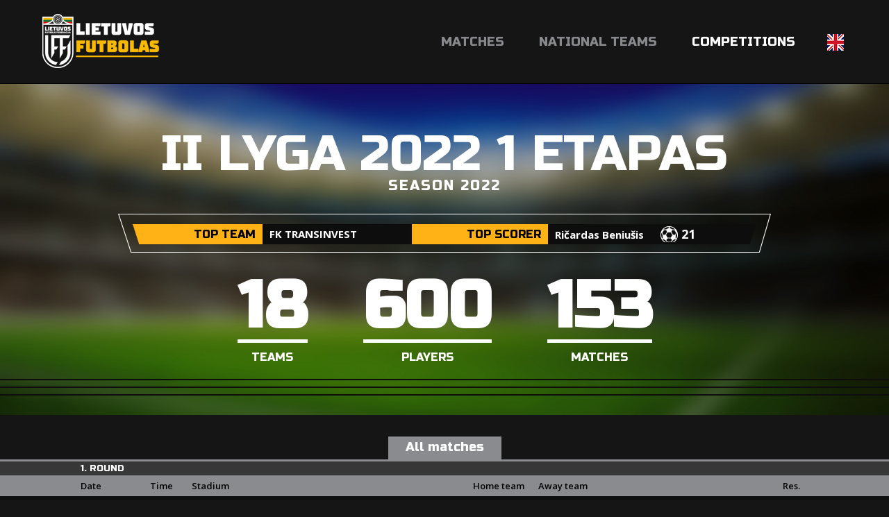

--- FILE ---
content_type: text/html; charset=utf-8
request_url: https://lietuvosfutbolas.lt/en/competitions/11644164/ii-lyga-i-etapas/
body_size: 31287
content:


<!DOCTYPE html>

<html lang="en">
<head>
	<title>II lyga 2022 1 etapas - Lietuvos Futbolas</title>
	<meta http-equiv="X-UA-Compatible" content="IE=Edge" />
	<meta charset="UTF-8" />
	<meta name="viewport" content="width=device-width, initial-scale=1" />
	<meta name="description" content="Lietuvos futbolo varžybų ir rinktinių rezultatai, statistika, naujienos." />

	<script id="cookieyes" src="https://cdn-cookieyes.com/client_data/19d9efedfeea92de6f4f78d1/script.js"></script>	

	
	

	<meta property="og:image" content="http://lietuvosfutbolas.lt/static/images/lfcover2.png" />
	<meta property="og:description" content="Lietuvos futbolo varžybų ir rinktinių rezultatai, statistika, naujienos." />


	<link rel="shortcut icon" type="image/x-icon" href="/favicon2.ico" />

	<!-- default CSS -->
	<link type="text/css" rel="stylesheet" href="/Static/CSS/Common/reset-min.css" />
	<link type="text/css" rel="stylesheet" href="/Static/CSS/Common/reset-init.css" />

	<!-- fonts -->
	<link href='https://fonts.googleapis.com/css?family=Open+Sans:400,300,500,700,600,900&subset=latin-ext' rel='stylesheet' type='text/css'>
	<link href='https://fonts.googleapis.com/css?family=Russo+One:400,300,500,700,600&subset=latin-ext' rel='stylesheet' type='text/css'>

	<!-- generic CSS -->
	<link type="text/css" rel="stylesheet" media="screen" href="/static/css/main.min.css?ver=5" />
	<link type="text/css" rel="stylesheet" media="screen" href="/static/css/common.min.css?ver=5" />
	<link type="text/css" rel="stylesheet" media="screen" href="/static/css/controls.min.css?ver=5c5" />

	<!-- other CSS -->
	
	


	<!-- responsive CSS -->
	<link type="text/css" rel="stylesheet" media="screen" href="/static/css/responsive.min.css?ver=5" />

	<!-- scripts -->
	<script src="//code.jquery.com/jquery-1.11.0.min.js"></script>

	<!-- fancybox -->
	<script src="/static/scripts/plugins/fancybox2/jquery.fancybox.pack.js?v=2.1.5"></script>
	<link rel="stylesheet" type="text/css" href="/static/scripts/plugins/fancybox2/jquery.fancybox.css?v=2.1.5" media="screen" />
	<link rel="stylesheet" type="text/css" href="/static/scripts/plugins/fancybox2/helpers/jquery.fancybox-buttons.css?v=1.0.5" />
	<script src="/static/scripts/plugins/fancybox2/helpers/jquery.fancybox-buttons.js?v=1.0.5"></script>
	<link rel="stylesheet" type="text/css" href="/static/scripts/plugins/fancybox2/helpers/jquery.fancybox-thumbs.css?v=1.0.7" />
	<script src="/static/scripts/plugins/fancybox2/helpers/jquery.fancybox-thumbs.js?v=1.0.7"></script>
	<script src="/static/scripts/plugins/fancybox2/helpers/jquery.fancybox-media.js?v=1.0.6"></script>

	<script>
		(function (i, s, o, g, r, a, m) {
			i['GoogleAnalyticsObject'] = r; i[r] = i[r] || function () {
				(i[r].q = i[r].q || []).push(arguments)
			}, i[r].l = 1 * new Date(); a = s.createElement(o),
			m = s.getElementsByTagName(o)[0]; a.async = 1; a.src = g; m.parentNode.insertBefore(a, m)
		})(window, document, 'script', 'https://www.google-analytics.com/analytics.js', 'ga');

		ga('create', 'UA-61908084-2', 'auto');
		ga('send', 'pageview');
	</script>
	<script src='//platform-api.sharethis.com/js/sharethis.js#property=59cba931cf00260012153dcd&product=custom-share-buttons' async='async'></script>
</head>
<body>
	<header>
		<div class="social"></div>
		<a href="/en/"><img class="logo" src="/Static/Images/lf_logo_02.png" alt="Lietuvos Futbolas" /></a>
		<a id="simple-menu" href="#"><img src="/Static/images/togglemenu.png" alt="" /></a>
		<nav><ul><li><a id="navItemHome" href="/en/">Matches</a></li>
<li class="dropdown"><a id="navItemNational">National teams</a>
	<div class="widecontent dropdown-content" style="height:260px;">
		<div class="contentContainer" style="margin-left:-340px;width:630px;">
			<div style="float:left;width:200px;">
				<div class="content"><a class="nolink"><i></i>Men</a>
					<ul>
						<li><a href="/en/national-teams/mens/">Men's A team</a></li>
						<li><a href="/en/national-teams/u-21/">U-21</a></li>
						<li><a href="/en/national-teams/u-19/">U-19</a></li>
						<li><a href="/en/national-teams/u-18/">U-18</a></li>
						<li><a href="/en/national-teams/u-17/">U-17</a></li>
						<li><a href="/en/national-teams/u-16/">U-16</a></li>
						<li><a href="/en/national-teams/u-15/">U-15</a></li>
					</ul>
				</div>
			</div>
			<div style="float:left;width:200px;">
				<div class="content"><a class="nolink"><i></i>Women</a>
					<ul>
						<li><a href="/en/national-teams/womens/">Women's A team</a></li>
						<li><a href="/en/national-teams/wu-19/">WU-19</a></li>
						<!--<li><a href="/en/national-teams/wu-18/">WU-18</a></li>-->
						<li><a href="/en/national-teams/wu-17/">WU-17</a></li>
						<li><a href="/en/national-teams/wu-16/">WU-16</a></li>
						<li><a href="/en/national-teams/wu-15/">WU-15</a></li>
					</ul>
				</div>
			</div>
			<div style="float:left;width:220px;">
				<div class="content"><a class="nolink"><i></i>Futsal</a>
					<ul>
						<li><a href="/en/national-teams/futsal/">Futsal national team</a></li>
						<li><a href="/en/national-teams/womens-futsal/">Women's futsal national team</a></li>
						<li><a href="/en/national-teams/futsal-u-19/">Futsal U-19 national team</a></li>
					</ul>
				</div>
				<div class="content"><a class="nolink"><i></i>Beach soccer</a>
					<ul>
						<li><a href="/en/national-teams/beach-soccer/">Beach soccer</a></li>
					</ul>
				</div>
			</div>
			<div class="clear"></div>
		</div>
	</div>
</li>
<li class="dropdown">
	<a id="navItemCompetitions" class="active">Competitions</a>
	<div class="widecontent dropdown-content" style="height:740px;">
		<div class="contentContainer" style="margin-left:-720px;width:900px;overflow:hidden;">
			<div style="float:left;width:290px;">
				<div class="content"><a class="nolink"><i></i>Men</a>
					<ul>
						<li><a href="/en/competitions/senior/a-lyga/">A lyga, kurią remia TOPsport</a></li>
						<li><a href="/en/competitions/senior/i-lyga/">I lyga, kurią remia TOPsport</a></li>
<!--						<li><a href="/en/competitions/senior/ii-lyga/">LFF II lyga</a></li>-->
						<li><span>LFF II lyga</span></li>
						<li>&nbsp;&nbsp;&nbsp;&nbsp;(<a href="/en/competitions/20708568/ii-lyga-a-div/">A division</a>, <a href="/en/competitions/20724260/ii-lyga-b-div/">B division</a>)</li>

<!--						<li><a href="/en/competitions/senior/a-lyga/">Optibet A lyga</a></li>
						<li><a href="/en/competitions/senior/i-lyga/">Optibet I lyga</a></li>
						<li><span>II lyga</span></li>
						<li>&nbsp;&nbsp;&nbsp;&nbsp;(<a href="/en/competitions/11644164/ii-lyga-i-etapas/">I etapas</a>, <a href="/en/competitions/13334048/ii-lyga-1-10-v/">1-10 v.</a>, <a href="/en/competitions/13339888/ii-lyga-11-18-v/">11-18 v.</a>)</li>-->


						<li><a href="/en/competitions/senior/lff-taure/">FPRO LFF taurė</a></li>
						<li><a href="/en/competitions/23198647/lff-supertaure/">LFF Supertaurė, kurią remia TOPsport</a></li>
					</ul>
				</div>
				<div class="content"><a class="nolink"><i></i>Women</a>
					<ul>
						<li><a href="/en/competitions/women/moteru-a-lyga/">Moteru A lyga</a></li>
						<li><a href="/en/competitions/20733824/moteru-i-lyga/">Moteru I lyga</a></li>
<!--						<li><span>LMFA I lyga</span></li>
						<li>&nbsp;&nbsp;&nbsp;&nbsp;(<a href="/en/competitions/17466251/lmfa-i-lyga-i-etapas/">I etapas</a>)<br /><br /></li>-->

<!--						<li><a href="/en/competitions/women/moteru-a-lyga/">Topo centras Euronics moterų A lyga</a><br /><br /></li>
						<li><span>Topo centras Euronics moterų I lyga</span></li>
						<li>&nbsp;&nbsp;&nbsp;&nbsp;(<a href="/en/competitions/17611400/i-lyga-i-etapas/">I etapas</a>, <a href="/en/competitions/16648942/lmfa-i-lyga-ii-etapas/">II etapas</a>, <a href="/en/competitions/16851344/lmfa-i-lyga-iii-etapas/">III etapas</a>)<br /><br /></li>-->
						
						<li><span>Women's Baltic League</span></li>
						<li>&nbsp;&nbsp;&nbsp;&nbsp;(<a href="/en/competitions/20732538/womens-baltic-league-i-etapas/">I etapas</a>)<br /><br /></li>

						<li><span>Merginų elitinė lyga</span></li>
						<li>&nbsp;&nbsp;&nbsp;&nbsp;(<a href="/en/competitions/16179390/merginu-elitine-lyga-mel-u17-divizionas/">MEL U17</a>, <a href="/en/competitions/16180525/merginu-elitine-lyga-mel-u15-divizionas/">MEL U15</a>)<br /></li>

					</ul>
				</div>
				<div class="content"><a class="nolink"><i></i>Amateur</a>
					<ul>
						<!--<li><a href="/en/competitions/amateur/ii-lyga-pietu-zona/">II Lyga Pietu Zona</a></li>
						<li><a href="/en/competitions/amateur/ii-lyga-vakaru-zona/">II Lyga Vakaru Zona</a></li>
						<li><a href="/en/competitions/amateur/panevezio-iii-lyga/">Panevėžio III lyga</a></li>
						<li><a href="/en/competitions/amateur/kaff-maff-iii-lyga/">KAFF-MAFF III lyga 2025</a></li>
						<li><a href="/en/competitions/amateur/klff-iii-lyga/">KLFF III lyga</a></li>
						<li><a href="/en/competitions/amateur/siauliu-iii-lyga/">Šiaulių III lyga</a></li>-->
						
						<li><a href="/en/competitions/amateur/kaff-maff-iii-lyga/">KAFF-MAFF III lyga 2025</a></li>
						<li><a href="/en/competitions/amateur/klff-iii-lyga/">KLFF III lyga</a></li>
						<li><a href="/en/competitions/amateur/paff-saff-iii-lyga/">PAFF-ŠAFF III lyga</a></li>
					</ul>
				</div>
			</div>
			<div style="float:left;width:300px;overflow:hidden;">
				<div class="content"><a class="nolink"><i></i>Youth</a>
					<ul style="float:left;width:280px;overflow:hidden;margin-left:0px;">
						<li><a href="/en/competitions/21880486/jaunimo-u-19-cempionatas/">Jaunimo U-19 čempionatas</a><br /><br /></li>
<li><span>Elitinė jaunių lyga</span></li>

						<li><span>U-18 divizionas</span></li>
						<li>&nbsp;&nbsp;&nbsp;&nbsp;(<a href="/en/competitions/21889673/ejl-u-18-divizionas-a-gr/">A gr.</a>, <a href="/en/competitions/21950638/ejl-u-18-divizionas-b-gr/">B gr.</a><!--, <a href="/en/competitions/21468142/ejl-u-18-divizionas-1-6-v/">1-6 v.</a>, <a href="/en/competitions/21444141/ejl-u-18-divizionas-7-12-v/">7-12 v.</a>-->)</li>
						
						<li><span>U-16 divizionas</span></li>
						<li>&nbsp;&nbsp;&nbsp;&nbsp;(<a href="/en/competitions/21889609/ejl-u-16-divizionas-a-gr/">A gr.</a>, <a href="/en/competitions/21950606/ejl-u-16-divizionas-b-gr/">B gr.</a><!--, <a href="/en/competitions/21469575/ejl-u-16-divizionas-1-6-v/">1-6 v.</a>, <a href="/en/competitions/21444255/ejl-u-16-divizionas-7-11-v/">7-11 v.</a>-->)</li>

						<li><span>U-15 divizionas</span></li>
						<li>&nbsp;&nbsp;&nbsp;&nbsp;(<a href="/en/competitions/21888236/ejl-u-15-divizionas-a-gr/">A gr.</a>, <a href="/en/competitions/21888256/ejl-u-15-divizionas-b-gr/">B gr.</a><!--, <a href="/en/competitions/21468294/ejl-u-15-divizionas-1-6-v/">1-6 v.</a>, <a href="/en/competitions/21467888/ejl-u-15-divizionas-7-12-v/">7-12 v.</a>-->)<br /><br /></li>
						
						<li><a href="/en/competitions/21880499/u-14-divizionas/">U-14 divizionas</a></li>

						<li><a href="/en/competitions/21880542/u-13-divizionas/">U-13 divizionas</a><!-- (<a href="/en/competitions/20967252/u-13-divizionas-1-8-v/">1-8 v.</a>, <a href="/en/competitions/20966594/u-13-divizionas-9-16-v/">9-16 v.</a>)--><br /><br /></li>
						<!--<li><span>Jaunučių U-13 divizionas</span></li>
						<li>&nbsp;&nbsp;&nbsp;&nbsp;(<a href="/en/competitions/10613168/jaunuciu-u-13-divizionas-pietu-rytu/">Pietų-Rytų</a>, <a href="/en/competitions/10613423/jaunuciu-u-13-divizionas-siaures-vakaru/">Šiaurės-Vakarų</a>)<br /><br /></li>-->

						<!--<li><a href="/en/competitions/10668054/i-lygos-u-17-divizionas/">I lygos U-17 divizionas</a><br /><br /></li>-->

<!--						<li><span>I lygos U-18 divizionas</span></li>
						<li>&nbsp;&nbsp;&nbsp;&nbsp;(<a href="/en/competitions/12907684/i-lygos-u-18-divizionas-pietu-rytu/">Pietų-Rytų</a>, <a href="/en/competitions/12907695/i-lygos-u-18-divizionas-siaures-vakaru/">Šiaurės-Vakarų</a>, <a href="/en/competitions/15504708/i-lygos-u-18-divizionas-superfinalas/">superfinalas</a>)<br /><br /></li>

						<li><span>I lygos U-16 divizionas</span></li>
						<li>&nbsp;&nbsp;&nbsp;&nbsp;(<a href="/en/competitions/12913621/i-lygos-u-16-divizionas-pietu-rytu/">Pietų-Rytų</a>, <a href="/en/competitions/12910024/i-lygos-u-16-divizionas-siaures-vakaru/">Šiaurės-Vakarų</a>, <a href="/en/competitions/15504665/i-lygos-u-16-divizionas-superfinalas/">superfinalas</a>)<br /><br /></li>

						<li><span>I lygos U-15 divizionas</span></li>
						<li>&nbsp;&nbsp;&nbsp;&nbsp;(<a href="/en/competitions/12910269/i-lygos-u-15-divizionas-pietu/">Pietų</a>, <a href="/en/competitions/12910433/i-lygos-u-15-divizionas-rytu/">Rytų</a>, <a href="/en/competitions/13031134/i-lygos-u-15-divizionas-siaures-vakaru/">Šiaurės-Vakarų</a>, <a href="/en/competitions/15504593/i-lygos-u-15-divizionas-patekimo-i-superfinala/">patekimo į superfinalą</a>, <a href="/en/competitions/15504656/i-lygos-u-15-divizionas-superfinalas/">superfinalas</a>)<br /><br /></li>
						
						<li><span>I lygos U-14 divizionas</span></li>
						<li>&nbsp;&nbsp;&nbsp;&nbsp;(<a href="/en/competitions/12913724/i-lygos-u-14-divizionas-pietu/">Pietų</a>, <a href="/en/competitions/12913745/i-lygos-u-14-divizionas-rytu/">Rytų</a>, <a href="/en/competitions/13031146/i-lygos-u-14-divizionas-siaures-vakaru/">Šiaurės-Vakarų</a>, <a href="/en/competitions/15302526/i-lygos-u-14-divizionas-patekimo-i-superfinala/">patekimo į superfinalą</a>, <a href="/en/competitions/15504559/i-lygos-u-14-divizionas-superfinalas/">superfinalas</a>)<br /><br /></li>
						
						<li><span>I lygos U-13 divizionas</span></li>
						<li>&nbsp;&nbsp;&nbsp;&nbsp;(<a href="/en/competitions/12914784/i-lygos-u-13-divizionas-pietu/">Pietų</a>, <a href="/en/competitions/12915196/i-lygos-u-13-divizionas-rytu/">Rytų</a>, <a href="/en/competitions/12915280/i-lygos-u-13-divizionas-siaures-vakaru/">Šiaurės-Vakarų</a>, <a href="/en/competitions/15503991/i-lygos-u-13-divizionas-patekimo-i-superfinala/">patekimo į superfinalą</a>, <a href="/en/competitions/15503980/i-lygos-u-13-divizionas-superfinalas/">superfinalas</a>)<br /><br /></li>-->
					</ul>
					<div class="clear"></div>
				</div>
			</div>
			<div style="float:left;width:300px;overflow:hidden;">
				<div class="content"><a class="nolink"><i></i>Futsal</a>
					<ul>
						<li><a href="/en/competitions/futsal/futsal-a-lyga/">Futsal A league, kurią remia TOPsport</a></li>
					</ul>
				</div>
			</div>
			<div class="clear"></div>
		</div>
	</div>
</li><li class="dropdown lang"><a><img src="/static/images/lang_en.png" alt="EN" /></a><div class="widecontent dropdown-content" style=""><div class="contentContainer"><ul><li><a href="/"><img src="/static/images/lang_lt.png" alt="LT" /></a></li><li><a href="/en/"><img src="/static/images/lang_en.png" alt="EN" /></a></li></ul></div></div></li></ul></nav>
	</header>
	<main>
		<div class="content">
			


<div class="competitionHeader">
	<h1>II lyga 2022 1 etapas</h1>
<h3>Season 2022</h3>
<div class="info1Container"><ul class="info1"><li>Top team</li><li>FK TransINVEST</li><li>Top scorer</li><li class="name"><a href="/en/players/ricardas-beniusis-446/">Ričardas Beniušis <i>21</i></a></li></ul></div>
<ul class="info2"><li><b>18</b><i>teams</i></li><li><b>600</b><i>players</i></li><li><b>153</b><i>matches</i></li></ul>
<div class="line"></div>

	<div class="socialbuttons"><div class="sharethis-inline-share-buttons"></div></div>
</div><div class="tabbedContent"><div class="tabs"><ul><li class="active" data-content="tabContent_1_1"><span>All matches</span></li></ul></div>		<div class="tabsContent">
			<div id="tabContent_1_1" class="active">
<div class="competitionContent bordered"><table class="fixtures style2" data-id=""><tr class="th1"><th colspan="6"><span class="h3">1. round</span></th></tr>
<tr class="th2"><th>Date</th><th>Time</th><th>Stadium</th><th>Home team</th><th>Away team</th><th>Res.</th></tr>
<tr class="" data-id="11881002"><td>01.04.2022.</td><td>18:00</td><td>Klaipėdos FM stadionas</td><td><a href="/en/clubs/klaipedos-fm-1043/?cid=11644164" title="Klaipėdos FM">Klaipėdos FM<div class="logo"><img alt="logo" src="https://lietuvosfutbolas.lt/files/images_comet/43/b/_resized/43b32187e844f37f56574b630a0d8d639493f56a_35_40_withoutgrow_t.png" /></div></a></td><td><a href="/en/clubs/fk-zalgiris-c-31148/?cid=11644164" title="FK Žalgiris C"><div class="logo"><img alt="logo" src="https://lietuvosfutbolas.lt/files/images_comet/af/2/_resized/af2fd3d845e2a59a24563d31614a68d0de2e0547_35_40_withoutgrow_t.png" /></div>FK Žalgiris C</a></td><td><div class="resRow1"><a href="/en/matches/klaipedos-fm-fk-zalgiris-c-11881002/"><span class="res1">0</span><span class="separator"> : </span><span class="res2">1</span></a></div></td></tr>
<tr class="even" data-id="11881012"><td>02.04.2022.</td><td>12:45</td><td>Pilaitės futbolo maniežas</td><td><a href="/en/clubs/vsi-futbolo-centras-ateitis-37981/?cid=11644164" title="VšĮ Futbolo centras Ateitis">VšĮ Futbolo centras Ateitis<div class="logo"><img alt="logo" src="https://lietuvosfutbolas.lt/files/images_comet/ad/3/_resized/ad3d9d9ec6ceeafd4d3cc08d4bd49d95711a6e60_35_40_withoutgrow_t.png" /></div></a></td><td><a href="/en/clubs/viltis-1193/?cid=11644164" title="Viltis"><div class="logo"><img alt="logo" src="https://lietuvosfutbolas.lt/files/images_comet/Club/1/_resized/1193_eaebde93-4daf-42fa-8458-72de8267519d_35_40_withoutgrow_t.png" /></div>Viltis</a></td><td><div class="resRow1"><a href="/en/matches/vsi-futbolo-centras-ateitis-viltis-11881012/"><span class="res1">2</span><span class="separator"> : </span><span class="res2">8</span></a></div></td></tr>
<tr class="" data-id="11880983"><td>02.04.2022.</td><td>13:00</td><td>Jonavos dirbtinės dangos aikštė</td><td><a href="/en/clubs/utenos-utenis-1308/?cid=11644164" title="Utenos Utenis">Utenos Utenis<div class="logo"><img alt="logo" src="https://lietuvosfutbolas.lt/files/images_comet/9c/5/_resized/9c597f73adff0ef6f36690384cddf2876c441e34_35_40_withoutgrow_t.png" /></div></a></td><td><a href="/en/clubs/fk-jonava-b-12589/?cid=11644164" title="FK Jonava B"><div class="logo"><img alt="logo" src="https://lietuvosfutbolas.lt/files/images_comet/ce/5/_resized/ce5c0b86c20bb8adcc8c7dfceee18b65eaef53a5_35_40_withoutgrow_t.png" /></div>FK Jonava B</a></td><td><div class="resRow1"><a href="/en/matches/utenos-utenis-fk-jonava-b-11880983/"><span class="res1">2</span><span class="separator"> : </span><span class="res2">2</span></a></div></td></tr>
<tr class="even" data-id="11881040"><td>02.04.2022.</td><td>13:00</td><td>Tauragės dirbtinės dangos aikštė</td><td><a href="/en/clubs/fk-tauras-1085/?cid=11644164" title="FK Tauras">FK Tauras<div class="logo"><img alt="logo" src="https://lietuvosfutbolas.lt/files/images_comet/Club/_resized/01CL8HO52O000000VV0AG82FVSIM2AJ5.png_35_40_withoutgrow_t.png" /></div></a></td><td><a href="/en/clubs/fk-silute-1075/?cid=11644164" title="FK Šilutė"><div class="logo"><img alt="logo" src="https://lietuvosfutbolas.lt/files/images_comet/Club/1/_resized/1075_-1080144290_35_40_withoutgrow_t.png" /></div>FK Šilutė</a></td><td><div class="resRow1"><a href="/en/matches/fk-tauras-fk-silute-11881040/"><span class="res1">1</span><span class="separator"> : </span><span class="res2">3</span></a></div></td></tr>
<tr class="" data-id="11881031"><td>02.04.2022.</td><td>14:00</td><td>LFF Kauno treniruočių centro stadionas</td><td><a href="/en/clubs/vjfm-fortuna-1259/?cid=11644164" title="VJFM Fortūna">VJFM Fortūna<div class="logo"><img alt="logo" src="https://lietuvosfutbolas.lt/files/images_comet/65/b/_resized/65b28e997fc2a9cec6aa8f40328beb1c63f678b0_35_40_withoutgrow_t.png" /></div></a></td><td><a href="/en/clubs/dfk-dainava-b-13810/?cid=11644164" title="DFK Dainava B"><div class="logo"><img alt="logo" src="https://lietuvosfutbolas.lt/files/images_comet/Club/1/_resized/8156_789207928_35_40_withoutgrow_t.png" /></div>DFK Dainava B</a></td><td><div class="resRow1"><a href="/en/matches/vjfm-fortuna-dfk-dainava-b-11881031/"><span class="res1">2</span><span class="separator"> : </span><span class="res2">1</span></a></div></td></tr>
<tr class="even" data-id="11880992"><td>03.04.2022.</td><td>15:00</td><td>Garliavos A. Mitkaus pagr. mokyklos stadionas</td><td><a href="/en/clubs/fk-saned-9051/?cid=11644164" title="FK Saned">FK Saned<div class="logo"><img alt="logo" src="https://lietuvosfutbolas.lt/files/images_comet/b9/9/_resized/b9956ecd5bcc5decf8650f81e684cd6cab3c1b72_35_40_withoutgrow_t.png" /></div></a></td><td><a href="/en/clubs/hegelmann-b-12599/?cid=11644164" title="Hegelmann B"><div class="logo"><img alt="logo" src="https://lietuvosfutbolas.lt/files/images_comet/af/a/_resized/afadd43b96d70502199ad8841b6e2b9903c2a065_35_40_withoutgrow_t.png" /></div>Hegelmann B</a></td><td><div class="resRow1"><a href="/en/matches/fk-saned-hegelmann-b-11880992/"><span class="res1">5</span><span class="separator"> : </span><span class="res2">3</span></a></div></td></tr>
<tr class="" data-id="11881022"><td>03.04.2022.</td><td>15:00</td><td>Telšių „Ateities“ progimnazijos stadionas</td><td><a href="/en/clubs/fc-dziugas-b-1605/?cid=11644164" title="FC Džiugas B">FC Džiugas B<div class="logo"><img alt="logo" src="https://lietuvosfutbolas.lt/files/images_comet/Club/_resized/01KITR0U70000000VV0AG82FVT7AHTRM.png_35_40_withoutgrow_t.png" /></div></a></td><td><a href="/en/clubs/sveikata-1451/?cid=11644164" title="Sveikata"><div class="logo"><img alt="logo" src="https://lietuvosfutbolas.lt/files/images_comet/fe/6/_resized/fe60fda58206ab16d713676860ad6daca972847e_35_40_withoutgrow_t.png" /></div>Sveikata</a></td><td><div class="resRow1"><a href="/en/matches/fc-dziugas-b-sveikata-11881022/"><span class="res1">0</span><span class="separator"> : </span><span class="res2">0</span></a></div></td></tr>
<tr class="even" data-id="11881058"><td>03.04.2022.</td><td>16:00</td><td>Širvintų L. Stuokos-Gucevičiaus gimnazijos stadionas</td><td><a href="/en/clubs/fk-transinvest-36400/?cid=11644164" title="FK TransINVEST">FK TransINVEST<div class="logo"><img alt="logo" src="https://lietuvosfutbolas.lt/files/images_comet/19/e/_resized/19ec058069fbae3059e5778d84a39f0c08d3f571_35_40_withoutgrow_t.png" /></div></a></td><td><a href="/en/clubs/fk-suduva-b-13814/?cid=11644164" title="FK Sūduva B"><div class="logo"><img alt="logo" src="https://lietuvosfutbolas.lt/files/images_comet/Club/1/_resized/1082_e26fdd6f-00f9-4c1c-93fc-e7c177aa0846_35_40_withoutgrow_t.png" /></div>FK Sūduva B</a></td><td><div class="resRow1"><a href="/en/matches/fk-transinvest-fk-suduva-b-11881058/"><span class="res1">5</span><span class="separator"> : </span><span class="res2">3</span></a></div></td></tr>
<tr class="" data-id="11881049"><td>07.06.2022.</td><td>19:00</td><td>Lietuvos Sąjūdžio stadionas</td><td><a href="/en/clubs/fsk-radviliskis-36399/?cid=11644164" title="FSK Radviliškis">FSK Radviliškis<div class="logo"><img alt="logo" src="https://lietuvosfutbolas.lt/files/images_comet/Club/1/_resized/01O629KP6S000000VV0AG82FVSCBIA16.jpeg_35_40_withoutgrow_t.jpg" /></div></a></td><td><a href="/en/clubs/kauno-zalgiris-b-12588/?cid=11644164" title="Kauno Žalgiris B"><div class="logo"><img alt="logo" src="https://lietuvosfutbolas.lt/files/images_comet/8c/4/_resized/8c4b2153f5d34cff9165eef44532f6636710adfb_35_40_withoutgrow_t.png" /></div>Kauno Žalgiris B</a></td><td><div class="resRow1"><a href="/en/matches/fsk-radviliskis-kauno-zalgiris-b-11881049/"><span class="res1">0</span><span class="separator"> : </span><span class="res2">0</span></a></div></td></tr>
<tr class="th1"><th colspan="6"><span class="h3">2. round</span></th></tr>
<tr class="th2"><th>Date</th><th>Time</th><th>Stadium</th><th>Home team</th><th>Away team</th><th>Res.</th></tr>
<tr class="" data-id="11882615"><td>06.04.2022.</td><td>16:00</td><td>Alytaus Dainavos progimnazijos stadionas</td><td><a href="/en/clubs/dfk-dainava-b-13810/?cid=11644164" title="DFK Dainava B">DFK Dainava B<div class="logo"><img alt="logo" src="https://lietuvosfutbolas.lt/files/images_comet/Club/1/_resized/8156_789207928_35_40_withoutgrow_t.png" /></div></a></td><td><a href="/en/clubs/fc-dziugas-b-1605/?cid=11644164" title="FC Džiugas B"><div class="logo"><img alt="logo" src="https://lietuvosfutbolas.lt/files/images_comet/Club/_resized/01KITR0U70000000VV0AG82FVT7AHTRM.png_35_40_withoutgrow_t.png" /></div>FC Džiugas B</a></td><td><div class="resRow1"><a href="/en/matches/dfk-dainava-b-fc-dziugas-b-11882615/"><span class="res1">3</span><span class="separator"> : </span><span class="res2">1</span></a></div></td></tr>
<tr class="even" data-id="11882701"><td>08.04.2022.</td><td>21:00</td><td>Garliavos A. Mitkaus pagr. mokyklos stadionas</td><td><a href="/en/clubs/hegelmann-b-12599/?cid=11644164" title="Hegelmann B">Hegelmann B<div class="logo"><img alt="logo" src="https://lietuvosfutbolas.lt/files/images_comet/af/a/_resized/afadd43b96d70502199ad8841b6e2b9903c2a065_35_40_withoutgrow_t.png" /></div></a></td><td><a href="/en/clubs/utenos-utenis-1308/?cid=11644164" title="Utenos Utenis"><div class="logo"><img alt="logo" src="https://lietuvosfutbolas.lt/files/images_comet/9c/5/_resized/9c597f73adff0ef6f36690384cddf2876c441e34_35_40_withoutgrow_t.png" /></div>Utenos Utenis</a></td><td><div class="resRow1"><a href="/en/matches/hegelmann-b-utenos-utenis-11882701/"><span class="res1">2</span><span class="separator"> : </span><span class="res2">0</span></a></div></td></tr>
<tr class="" data-id="11882606"><td>09.04.2022.</td><td>13:00</td><td>Šilutės miesto stadionas</td><td><a href="/en/clubs/fk-silute-1075/?cid=11644164" title="FK Šilutė">FK Šilutė<div class="logo"><img alt="logo" src="https://lietuvosfutbolas.lt/files/images_comet/Club/1/_resized/1075_-1080144290_35_40_withoutgrow_t.png" /></div></a></td><td><a href="/en/clubs/vjfm-fortuna-1259/?cid=11644164" title="VJFM Fortūna"><div class="logo"><img alt="logo" src="https://lietuvosfutbolas.lt/files/images_comet/65/b/_resized/65b28e997fc2a9cec6aa8f40328beb1c63f678b0_35_40_withoutgrow_t.png" /></div>VJFM Fortūna</a></td><td><div class="resRow1"><a href="/en/matches/fk-silute-vjfm-fortuna-11882606/"><span class="res1">3</span><span class="separator"> : </span><span class="res2">1</span></a></div></td></tr>
<tr class="even" data-id="11882674"><td>09.04.2022.</td><td>14:00</td><td>Prienų SC stadionas</td><td><a href="/en/clubs/sveikata-1451/?cid=11644164" title="Sveikata">Sveikata<div class="logo"><img alt="logo" src="https://lietuvosfutbolas.lt/files/images_comet/fe/6/_resized/fe60fda58206ab16d713676860ad6daca972847e_35_40_withoutgrow_t.png" /></div></a></td><td><a href="/en/clubs/vsi-futbolo-centras-ateitis-37981/?cid=11644164" title="VšĮ Futbolo centras Ateitis"><div class="logo"><img alt="logo" src="https://lietuvosfutbolas.lt/files/images_comet/ad/3/_resized/ad3d9d9ec6ceeafd4d3cc08d4bd49d95711a6e60_35_40_withoutgrow_t.png" /></div>VšĮ Futbolo centras Ateitis</a></td><td><div class="resRow1"><a href="/en/matches/sveikata-vsi-futbolo-centras-ateitis-11882674/"><span class="res1">3</span><span class="separator"> : </span><span class="res2">0</span></a></div></td></tr>
<tr class="" data-id="11882586"><td>09.04.2022.</td><td>15:00</td><td>Marijampolės futbolo arenos maniežas</td><td><a href="/en/clubs/fk-suduva-b-13814/?cid=11644164" title="FK Sūduva B">FK Sūduva B<div class="logo"><img alt="logo" src="https://lietuvosfutbolas.lt/files/images_comet/Club/1/_resized/1082_e26fdd6f-00f9-4c1c-93fc-e7c177aa0846_35_40_withoutgrow_t.png" /></div></a></td><td><a href="/en/clubs/fsk-radviliskis-36399/?cid=11644164" title="FSK Radviliškis"><div class="logo"><img alt="logo" src="https://lietuvosfutbolas.lt/files/images_comet/Club/1/_resized/01O629KP6S000000VV0AG82FVSCBIA16.jpeg_35_40_withoutgrow_t.jpg" /></div>FSK Radviliškis</a></td><td><div class="resRow1"><a href="/en/matches/fk-suduva-b-fsk-radviliskis-11882586/"><span class="res1">3</span><span class="separator"> : </span><span class="res2">1</span></a></div></td></tr>
<tr class="even" data-id="11882683"><td>09.04.2022.</td><td>15:00</td><td>FK „Žalgiris“ namų stadionas</td><td><a href="/en/clubs/viltis-1193/?cid=11644164" title="Viltis">Viltis<div class="logo"><img alt="logo" src="https://lietuvosfutbolas.lt/files/images_comet/Club/1/_resized/1193_eaebde93-4daf-42fa-8458-72de8267519d_35_40_withoutgrow_t.png" /></div></a></td><td><a href="/en/clubs/klaipedos-fm-1043/?cid=11644164" title="Klaipėdos FM"><div class="logo"><img alt="logo" src="https://lietuvosfutbolas.lt/files/images_comet/43/b/_resized/43b32187e844f37f56574b630a0d8d639493f56a_35_40_withoutgrow_t.png" /></div>Klaipėdos FM</a></td><td><div class="resRow1"><a href="/en/matches/viltis-klaipedos-fm-11882683/"><span class="res1">1</span><span class="separator"> : </span><span class="res2">0</span></a></div></td></tr>
<tr class="" data-id="11882596"><td>09.04.2022.</td><td>17:00</td><td>VDU Prezidento V. Adamkaus SC stadionas</td><td><a href="/en/clubs/kauno-zalgiris-b-12588/?cid=11644164" title="Kauno Žalgiris B">Kauno Žalgiris B<div class="logo"><img alt="logo" src="https://lietuvosfutbolas.lt/files/images_comet/8c/4/_resized/8c4b2153f5d34cff9165eef44532f6636710adfb_35_40_withoutgrow_t.png" /></div></a></td><td><a href="/en/clubs/fk-tauras-1085/?cid=11644164" title="FK Tauras"><div class="logo"><img alt="logo" src="https://lietuvosfutbolas.lt/files/images_comet/Club/_resized/01CL8HO52O000000VV0AG82FVSIM2AJ5.png_35_40_withoutgrow_t.png" /></div>FK Tauras</a></td><td><div class="resRow1"><a href="/en/matches/kauno-zalgiris-b-fk-tauras-11882596/"><span class="res1">5</span><span class="separator"> : </span><span class="res2">1</span></a></div></td></tr>
<tr class="even" data-id="11882692"><td>09.04.2022.</td><td>18:00</td><td>Vilniaus Senvagės gimnazijos stadionas</td><td><a href="/en/clubs/fk-zalgiris-c-31148/?cid=11644164" title="FK Žalgiris C">FK Žalgiris C<div class="logo"><img alt="logo" src="https://lietuvosfutbolas.lt/files/images_comet/af/2/_resized/af2fd3d845e2a59a24563d31614a68d0de2e0547_35_40_withoutgrow_t.png" /></div></a></td><td><a href="/en/clubs/fk-saned-9051/?cid=11644164" title="FK Saned"><div class="logo"><img alt="logo" src="https://lietuvosfutbolas.lt/files/images_comet/b9/9/_resized/b9956ecd5bcc5decf8650f81e684cd6cab3c1b72_35_40_withoutgrow_t.png" /></div>FK Saned</a></td><td><div class="resRow1"><a href="/en/matches/fk-zalgiris-c-fk-saned-11882692/"><span class="res1">2</span><span class="separator"> : </span><span class="res2">2</span></a></div></td></tr>
<tr class="" data-id="11882527"><td>10.04.2022.</td><td>15:30</td><td>Jonavos dirbtinės dangos aikštė</td><td><a href="/en/clubs/fk-jonava-b-12589/?cid=11644164" title="FK Jonava B">FK Jonava B<div class="logo"><img alt="logo" src="https://lietuvosfutbolas.lt/files/images_comet/ce/5/_resized/ce5c0b86c20bb8adcc8c7dfceee18b65eaef53a5_35_40_withoutgrow_t.png" /></div></a></td><td><a href="/en/clubs/fk-transinvest-36400/?cid=11644164" title="FK TransINVEST"><div class="logo"><img alt="logo" src="https://lietuvosfutbolas.lt/files/images_comet/19/e/_resized/19ec058069fbae3059e5778d84a39f0c08d3f571_35_40_withoutgrow_t.png" /></div>FK TransINVEST</a></td><td><div class="resRow1"><a href="/en/matches/fk-jonava-b-fk-transinvest-11882527/"><span class="res1">0</span><span class="separator"> : </span><span class="res2">4</span></a></div></td></tr>
<tr class="th1"><th colspan="6"><span class="h3">3. round</span></th></tr>
<tr class="th2"><th>Date</th><th>Time</th><th>Stadium</th><th>Home team</th><th>Away team</th><th>Res.</th></tr>
<tr class="" data-id="11882824"><td>12.04.2022.</td><td>19:15</td><td>Pilaitės futbolo maniežas</td><td><a href="/en/clubs/vsi-futbolo-centras-ateitis-37981/?cid=11644164" title="VšĮ Futbolo centras Ateitis">VšĮ Futbolo centras Ateitis<div class="logo"><img alt="logo" src="https://lietuvosfutbolas.lt/files/images_comet/ad/3/_resized/ad3d9d9ec6ceeafd4d3cc08d4bd49d95711a6e60_35_40_withoutgrow_t.png" /></div></a></td><td><a href="/en/clubs/dfk-dainava-b-13810/?cid=11644164" title="DFK Dainava B"><div class="logo"><img alt="logo" src="https://lietuvosfutbolas.lt/files/images_comet/Club/1/_resized/8156_789207928_35_40_withoutgrow_t.png" /></div>DFK Dainava B</a></td><td><div class="resRow1"><a href="/en/matches/vsi-futbolo-centras-ateitis-dfk-dainava-b-11882824/"><span class="res1">5</span><span class="separator"> : </span><span class="res2">0</span></a></div></td></tr>
<tr class="even" data-id="11882762"><td>13.04.2022.</td><td>21:00</td><td>Garliavos A. Mitkaus pagr. mokyklos stadionas</td><td><a href="/en/clubs/hegelmann-b-12599/?cid=11644164" title="Hegelmann B">Hegelmann B<div class="logo"><img alt="logo" src="https://lietuvosfutbolas.lt/files/images_comet/af/a/_resized/afadd43b96d70502199ad8841b6e2b9903c2a065_35_40_withoutgrow_t.png" /></div></a></td><td><a href="/en/clubs/fk-jonava-b-12589/?cid=11644164" title="FK Jonava B"><div class="logo"><img alt="logo" src="https://lietuvosfutbolas.lt/files/images_comet/ce/5/_resized/ce5c0b86c20bb8adcc8c7dfceee18b65eaef53a5_35_40_withoutgrow_t.png" /></div>FK Jonava B</a></td><td><div class="resRow1"><a href="/en/matches/hegelmann-b-fk-jonava-b-11882762/"><span class="res1">2</span><span class="separator"> : </span><span class="res2">1</span></a></div></td></tr>
<tr class="" data-id="11882904"><td>14.04.2022.</td><td>19:00</td><td>Tauragės dirbtinės dangos aikštė</td><td><a href="/en/clubs/fk-tauras-1085/?cid=11644164" title="FK Tauras">FK Tauras<div class="logo"><img alt="logo" src="https://lietuvosfutbolas.lt/files/images_comet/Club/_resized/01CL8HO52O000000VV0AG82FVSIM2AJ5.png_35_40_withoutgrow_t.png" /></div></a></td><td><a href="/en/clubs/fk-suduva-b-13814/?cid=11644164" title="FK Sūduva B"><div class="logo"><img alt="logo" src="https://lietuvosfutbolas.lt/files/images_comet/Club/1/_resized/1082_e26fdd6f-00f9-4c1c-93fc-e7c177aa0846_35_40_withoutgrow_t.png" /></div>FK Sūduva B</a></td><td><div class="resRow1"><a href="/en/matches/fk-tauras-fk-suduva-b-11882904/"><span class="res1">0</span><span class="separator"> : </span><span class="res2">0</span></a></div></td></tr>
<tr class="even" data-id="11882834"><td>15.04.2022.</td><td>17:30</td><td>Telšių „Ateities“ progimnazijos stadionas</td><td><a href="/en/clubs/fc-dziugas-b-1605/?cid=11644164" title="FC Džiugas B">FC Džiugas B<div class="logo"><img alt="logo" src="https://lietuvosfutbolas.lt/files/images_comet/Club/_resized/01KITR0U70000000VV0AG82FVT7AHTRM.png_35_40_withoutgrow_t.png" /></div></a></td><td><a href="/en/clubs/fk-silute-1075/?cid=11644164" title="FK Šilutė"><div class="logo"><img alt="logo" src="https://lietuvosfutbolas.lt/files/images_comet/Club/1/_resized/1075_-1080144290_35_40_withoutgrow_t.png" /></div>FK Šilutė</a></td><td><div class="resRow1"><a href="/en/matches/fc-dziugas-b-fk-silute-11882834/"><span class="res1">1</span><span class="separator"> : </span><span class="res2">7</span></a></div></td></tr>
<tr class="" data-id="11882780"><td>15.04.2022.</td><td>20:00</td><td>FK „Žalgiris“ namų stadionas</td><td><a href="/en/clubs/fk-saned-9051/?cid=11644164" title="FK Saned">FK Saned<div class="logo"><img alt="logo" src="https://lietuvosfutbolas.lt/files/images_comet/b9/9/_resized/b9956ecd5bcc5decf8650f81e684cd6cab3c1b72_35_40_withoutgrow_t.png" /></div></a></td><td><a href="/en/clubs/viltis-1193/?cid=11644164" title="Viltis"><div class="logo"><img alt="logo" src="https://lietuvosfutbolas.lt/files/images_comet/Club/1/_resized/1193_eaebde93-4daf-42fa-8458-72de8267519d_35_40_withoutgrow_t.png" /></div>Viltis</a></td><td><div class="resRow1"><a href="/en/matches/fk-saned-viltis-11882780/"><span class="res1">7</span><span class="separator"> : </span><span class="res2">6</span></a></div></td></tr>
<tr class="even" data-id="11882869"><td>16.04.2022.</td><td>15:30</td><td>LFF Kauno treniruočių centro stadionas</td><td><a href="/en/clubs/vjfm-fortuna-1259/?cid=11644164" title="VJFM Fortūna">VJFM Fortūna<div class="logo"><img alt="logo" src="https://lietuvosfutbolas.lt/files/images_comet/65/b/_resized/65b28e997fc2a9cec6aa8f40328beb1c63f678b0_35_40_withoutgrow_t.png" /></div></a></td><td><a href="/en/clubs/kauno-zalgiris-b-12588/?cid=11644164" title="Kauno Žalgiris B"><div class="logo"><img alt="logo" src="https://lietuvosfutbolas.lt/files/images_comet/8c/4/_resized/8c4b2153f5d34cff9165eef44532f6636710adfb_35_40_withoutgrow_t.png" /></div>Kauno Žalgiris B</a></td><td><div class="resRow1"><a href="/en/matches/vjfm-fortuna-kauno-zalgiris-b-11882869/"><span class="res1">0</span><span class="separator"> : </span><span class="res2">1</span></a></div></td></tr>
<tr class="" data-id="11882789"><td>16.04.2022.</td><td>17:00</td><td>Klaipėdos FM stadionas</td><td><a href="/en/clubs/klaipedos-fm-1043/?cid=11644164" title="Klaipėdos FM">Klaipėdos FM<div class="logo"><img alt="logo" src="https://lietuvosfutbolas.lt/files/images_comet/43/b/_resized/43b32187e844f37f56574b630a0d8d639493f56a_35_40_withoutgrow_t.png" /></div></a></td><td><a href="/en/clubs/sveikata-1451/?cid=11644164" title="Sveikata"><div class="logo"><img alt="logo" src="https://lietuvosfutbolas.lt/files/images_comet/fe/6/_resized/fe60fda58206ab16d713676860ad6daca972847e_35_40_withoutgrow_t.png" /></div>Sveikata</a></td><td><div class="resRow1"><a href="/en/matches/klaipedos-fm-sveikata-11882789/"><span class="res1">1</span><span class="separator"> : </span><span class="res2">0</span></a></div></td></tr>
<tr class="even" data-id="11882771"><td>16.04.2022.</td><td>18:00</td><td>-</td><td><a href="/en/clubs/utenos-utenis-1308/?cid=11644164" title="Utenos Utenis">Utenos Utenis<div class="logo"><img alt="logo" src="https://lietuvosfutbolas.lt/files/images_comet/9c/5/_resized/9c597f73adff0ef6f36690384cddf2876c441e34_35_40_withoutgrow_t.png" /></div></a></td><td><a href="/en/clubs/fk-zalgiris-c-31148/?cid=11644164" title="FK Žalgiris C"><div class="logo"><img alt="logo" src="https://lietuvosfutbolas.lt/files/images_comet/af/2/_resized/af2fd3d845e2a59a24563d31614a68d0de2e0547_35_40_withoutgrow_t.png" /></div>FK Žalgiris C</a></td><td><div class="resRow1"><a href="/en/matches/utenos-utenis-fk-zalgiris-c-11882771/"><span class="res1">0</span><span class="separator"> : </span><span class="res2">3</span></a></div></td></tr>
<tr class="" data-id="11882913"><td>16.04.2022.</td><td>19:00</td><td>Gytarių stadionas</td><td><a href="/en/clubs/fsk-radviliskis-36399/?cid=11644164" title="FSK Radviliškis">FSK Radviliškis<div class="logo"><img alt="logo" src="https://lietuvosfutbolas.lt/files/images_comet/Club/1/_resized/01O629KP6S000000VV0AG82FVSCBIA16.jpeg_35_40_withoutgrow_t.jpg" /></div></a></td><td><a href="/en/clubs/fk-transinvest-36400/?cid=11644164" title="FK TransINVEST"><div class="logo"><img alt="logo" src="https://lietuvosfutbolas.lt/files/images_comet/19/e/_resized/19ec058069fbae3059e5778d84a39f0c08d3f571_35_40_withoutgrow_t.png" /></div>FK TransINVEST</a></td><td><div class="resRow1"><a href="/en/matches/fsk-radviliskis-fk-transinvest-11882913/"><span class="res1">1</span><span class="separator"> : </span><span class="res2">3</span></a></div></td></tr>
<tr class="th1"><th colspan="6"><span class="h3">4. round</span></th></tr>
<tr class="th2"><th>Date</th><th>Time</th><th>Stadium</th><th>Home team</th><th>Away team</th><th>Res.</th></tr>
<tr class="" data-id="11883040"><td>29.04.2022.</td><td>19:00</td><td>VDU Prezidento V. Adamkaus SC stadionas</td><td><a href="/en/clubs/kauno-zalgiris-b-12588/?cid=11644164" title="Kauno Žalgiris B">Kauno Žalgiris B<div class="logo"><img alt="logo" src="https://lietuvosfutbolas.lt/files/images_comet/8c/4/_resized/8c4b2153f5d34cff9165eef44532f6636710adfb_35_40_withoutgrow_t.png" /></div></a></td><td><a href="/en/clubs/fc-dziugas-b-1605/?cid=11644164" title="FC Džiugas B"><div class="logo"><img alt="logo" src="https://lietuvosfutbolas.lt/files/images_comet/Club/_resized/01KITR0U70000000VV0AG82FVT7AHTRM.png_35_40_withoutgrow_t.png" /></div>FC Džiugas B</a></td><td><div class="resRow1"><a href="/en/matches/kauno-zalgiris-b-fc-dziugas-b-11883040/"><span class="res1">8</span><span class="separator"> : </span><span class="res2">0</span></a></div></td></tr>
<tr class="even" data-id="11883050"><td>30.04.2022.</td><td>14:00</td><td>Šilutės miesto stadionas</td><td><a href="/en/clubs/fk-silute-1075/?cid=11644164" title="FK Šilutė">FK Šilutė<div class="logo"><img alt="logo" src="https://lietuvosfutbolas.lt/files/images_comet/Club/1/_resized/1075_-1080144290_35_40_withoutgrow_t.png" /></div></a></td><td><a href="/en/clubs/vsi-futbolo-centras-ateitis-37981/?cid=11644164" title="VšĮ Futbolo centras Ateitis"><div class="logo"><img alt="logo" src="https://lietuvosfutbolas.lt/files/images_comet/ad/3/_resized/ad3d9d9ec6ceeafd4d3cc08d4bd49d95711a6e60_35_40_withoutgrow_t.png" /></div>VšĮ Futbolo centras Ateitis</a></td><td><div class="resRow1"><a href="/en/matches/fk-silute-vsi-futbolo-centras-ateitis-11883050/"><span class="res1">6</span><span class="separator"> : </span><span class="res2">2</span></a></div></td></tr>
<tr class="" data-id="11883094"><td>30.04.2022.</td><td>14:00</td><td>Prienų SC stadionas</td><td><a href="/en/clubs/sveikata-1451/?cid=11644164" title="Sveikata">Sveikata<div class="logo"><img alt="logo" src="https://lietuvosfutbolas.lt/files/images_comet/fe/6/_resized/fe60fda58206ab16d713676860ad6daca972847e_35_40_withoutgrow_t.png" /></div></a></td><td><a href="/en/clubs/fk-saned-9051/?cid=11644164" title="FK Saned"><div class="logo"><img alt="logo" src="https://lietuvosfutbolas.lt/files/images_comet/b9/9/_resized/b9956ecd5bcc5decf8650f81e684cd6cab3c1b72_35_40_withoutgrow_t.png" /></div>FK Saned</a></td><td><div class="resRow1"><a href="/en/matches/sveikata-fk-saned-11883094/"><span class="res1">2</span><span class="separator"> : </span><span class="res2">4</span></a></div></td></tr>
<tr class="even" data-id="11883022"><td>30.04.2022.</td><td>17:00</td><td>Širvintų L. Stuokos-Gucevičiaus gimnazijos stadionas</td><td><a href="/en/clubs/fk-transinvest-36400/?cid=11644164" title="FK TransINVEST">FK TransINVEST<div class="logo"><img alt="logo" src="https://lietuvosfutbolas.lt/files/images_comet/19/e/_resized/19ec058069fbae3059e5778d84a39f0c08d3f571_35_40_withoutgrow_t.png" /></div></a></td><td><a href="/en/clubs/fk-tauras-1085/?cid=11644164" title="FK Tauras"><div class="logo"><img alt="logo" src="https://lietuvosfutbolas.lt/files/images_comet/Club/_resized/01CL8HO52O000000VV0AG82FVSIM2AJ5.png_35_40_withoutgrow_t.png" /></div>FK Tauras</a></td><td><div class="resRow1"><a href="/en/matches/fk-transinvest-fk-tauras-11883022/"><span class="res1">9</span><span class="separator"> : </span><span class="res2">2</span></a></div></td></tr>
<tr class="" data-id="11883013"><td>01.05.2022.</td><td>13:00</td><td>Jonavos dirbtinės dangos aikštė</td><td><a href="/en/clubs/fk-jonava-b-12589/?cid=11644164" title="FK Jonava B">FK Jonava B<div class="logo"><img alt="logo" src="https://lietuvosfutbolas.lt/files/images_comet/ce/5/_resized/ce5c0b86c20bb8adcc8c7dfceee18b65eaef53a5_35_40_withoutgrow_t.png" /></div></a></td><td><a href="/en/clubs/fsk-radviliskis-36399/?cid=11644164" title="FSK Radviliškis"><div class="logo"><img alt="logo" src="https://lietuvosfutbolas.lt/files/images_comet/Club/1/_resized/01O629KP6S000000VV0AG82FVSCBIA16.jpeg_35_40_withoutgrow_t.jpg" /></div>FSK Radviliškis</a></td><td><div class="resRow1"><a href="/en/matches/fk-jonava-b-fsk-radviliskis-11883013/"><span class="res1">3</span><span class="separator"> : </span><span class="res2">3</span></a></div></td></tr>
<tr class="even" data-id="11883136"><td>01.05.2022.</td><td>13:30</td><td>FK „Žalgiris“ namų stadionas</td><td><a href="/en/clubs/viltis-1193/?cid=11644164" title="Viltis">Viltis<div class="logo"><img alt="logo" src="https://lietuvosfutbolas.lt/files/images_comet/Club/1/_resized/1193_eaebde93-4daf-42fa-8458-72de8267519d_35_40_withoutgrow_t.png" /></div></a></td><td><a href="/en/clubs/utenos-utenis-1308/?cid=11644164" title="Utenos Utenis"><div class="logo"><img alt="logo" src="https://lietuvosfutbolas.lt/files/images_comet/9c/5/_resized/9c597f73adff0ef6f36690384cddf2876c441e34_35_40_withoutgrow_t.png" /></div>Utenos Utenis</a></td><td><div class="resRow1"><a href="/en/matches/viltis-utenos-utenis-11883136/"><span class="res1">5</span><span class="separator"> : </span><span class="res2">5</span></a></div></td></tr>
<tr class="" data-id="11883145"><td>01.05.2022.</td><td>13:30</td><td>Vilniaus Senvagės gimnazijos stadionas</td><td><a href="/en/clubs/fk-zalgiris-c-31148/?cid=11644164" title="FK Žalgiris C">FK Žalgiris C<div class="logo"><img alt="logo" src="https://lietuvosfutbolas.lt/files/images_comet/af/2/_resized/af2fd3d845e2a59a24563d31614a68d0de2e0547_35_40_withoutgrow_t.png" /></div></a></td><td><a href="/en/clubs/hegelmann-b-12599/?cid=11644164" title="Hegelmann B"><div class="logo"><img alt="logo" src="https://lietuvosfutbolas.lt/files/images_comet/af/a/_resized/afadd43b96d70502199ad8841b6e2b9903c2a065_35_40_withoutgrow_t.png" /></div>Hegelmann B</a></td><td><div class="resRow1"><a href="/en/matches/fk-zalgiris-c-hegelmann-b-11883145/"><span class="res1">4</span><span class="separator"> : </span><span class="res2">0</span></a></div></td></tr>
<tr class="even" data-id="11883059"><td>01.05.2022.</td><td>15:00</td><td>Alytaus dirbtinės dangos stadionas</td><td><a href="/en/clubs/dfk-dainava-b-13810/?cid=11644164" title="DFK Dainava B">DFK Dainava B<div class="logo"><img alt="logo" src="https://lietuvosfutbolas.lt/files/images_comet/Club/1/_resized/8156_789207928_35_40_withoutgrow_t.png" /></div></a></td><td><a href="/en/clubs/klaipedos-fm-1043/?cid=11644164" title="Klaipėdos FM"><div class="logo"><img alt="logo" src="https://lietuvosfutbolas.lt/files/images_comet/43/b/_resized/43b32187e844f37f56574b630a0d8d639493f56a_35_40_withoutgrow_t.png" /></div>Klaipėdos FM</a></td><td><div class="resRow1"><a href="/en/matches/dfk-dainava-b-klaipedos-fm-11883059/"><span class="res1">4</span><span class="separator"> : </span><span class="res2">2</span></a></div></td></tr>
<tr class="" data-id="11883031"><td>02.05.2022.</td><td>20:00</td><td>Marijampolės futbolo arenos maniežas</td><td><a href="/en/clubs/fk-suduva-b-13814/?cid=11644164" title="FK Sūduva B">FK Sūduva B<div class="logo"><img alt="logo" src="https://lietuvosfutbolas.lt/files/images_comet/Club/1/_resized/1082_e26fdd6f-00f9-4c1c-93fc-e7c177aa0846_35_40_withoutgrow_t.png" /></div></a></td><td><a href="/en/clubs/vjfm-fortuna-1259/?cid=11644164" title="VJFM Fortūna"><div class="logo"><img alt="logo" src="https://lietuvosfutbolas.lt/files/images_comet/65/b/_resized/65b28e997fc2a9cec6aa8f40328beb1c63f678b0_35_40_withoutgrow_t.png" /></div>VJFM Fortūna</a></td><td><div class="resRow1"><a href="/en/matches/fk-suduva-b-vjfm-fortuna-11883031/"><span class="res1">1</span><span class="separator"> : </span><span class="res2">1</span></a></div></td></tr>
<tr class="th1"><th colspan="6"><span class="h3">5. round</span></th></tr>
<tr class="th2"><th>Date</th><th>Time</th><th>Stadium</th><th>Home team</th><th>Away team</th><th>Res.</th></tr>
<tr class="" data-id="12135034"><td>10.05.2022.</td><td>19:15</td><td>Pilaitės futbolo maniežas</td><td><a href="/en/clubs/vsi-futbolo-centras-ateitis-37981/?cid=11644164" title="VšĮ Futbolo centras Ateitis">VšĮ Futbolo centras Ateitis<div class="logo"><img alt="logo" src="https://lietuvosfutbolas.lt/files/images_comet/ad/3/_resized/ad3d9d9ec6ceeafd4d3cc08d4bd49d95711a6e60_35_40_withoutgrow_t.png" /></div></a></td><td><a href="/en/clubs/kauno-zalgiris-b-12588/?cid=11644164" title="Kauno Žalgiris B"><div class="logo"><img alt="logo" src="https://lietuvosfutbolas.lt/files/images_comet/8c/4/_resized/8c4b2153f5d34cff9165eef44532f6636710adfb_35_40_withoutgrow_t.png" /></div>Kauno Žalgiris B</a></td><td><div class="resRow1"><a href="/en/matches/vsi-futbolo-centras-ateitis-kauno-zalgiris-b-12135034/"><span class="res1">0</span><span class="separator"> : </span><span class="res2">6</span></a></div></td></tr>
<tr class="even" data-id="12134986"><td>13.05.2022.</td><td>21:00</td><td>Garliavos A. Mitkaus pagr. mokyklos stadionas</td><td><a href="/en/clubs/hegelmann-b-12599/?cid=11644164" title="Hegelmann B">Hegelmann B<div class="logo"><img alt="logo" src="https://lietuvosfutbolas.lt/files/images_comet/af/a/_resized/afadd43b96d70502199ad8841b6e2b9903c2a065_35_40_withoutgrow_t.png" /></div></a></td><td><a href="/en/clubs/viltis-1193/?cid=11644164" title="Viltis"><div class="logo"><img alt="logo" src="https://lietuvosfutbolas.lt/files/images_comet/Club/1/_resized/1193_eaebde93-4daf-42fa-8458-72de8267519d_35_40_withoutgrow_t.png" /></div>Viltis</a></td><td><div class="resRow1"><a href="/en/matches/hegelmann-b-viltis-12134986/"><span class="res1">2</span><span class="separator"> : </span><span class="res2">2</span></a></div></td></tr>
<tr class="" data-id="12135024"><td>14.05.2022.</td><td>13:00</td><td>Klaipėdos FM stadionas</td><td><a href="/en/clubs/klaipedos-fm-1043/?cid=11644164" title="Klaipėdos FM">Klaipėdos FM<div class="logo"><img alt="logo" src="https://lietuvosfutbolas.lt/files/images_comet/43/b/_resized/43b32187e844f37f56574b630a0d8d639493f56a_35_40_withoutgrow_t.png" /></div></a></td><td><a href="/en/clubs/fk-silute-1075/?cid=11644164" title="FK Šilutė"><div class="logo"><img alt="logo" src="https://lietuvosfutbolas.lt/files/images_comet/Club/1/_resized/1075_-1080144290_35_40_withoutgrow_t.png" /></div>FK Šilutė</a></td><td><div class="resRow1"><a href="/en/matches/klaipedos-fm-fk-silute-12135024/"><span class="res1">2</span><span class="separator"> : </span><span class="res2">2</span></a></div></td></tr>
<tr class="even" data-id="12134995"><td>14.05.2022.</td><td>14:00</td><td>Utenio stadionas</td><td><a href="/en/clubs/utenos-utenis-1308/?cid=11644164" title="Utenos Utenis">Utenos Utenis<div class="logo"><img alt="logo" src="https://lietuvosfutbolas.lt/files/images_comet/9c/5/_resized/9c597f73adff0ef6f36690384cddf2876c441e34_35_40_withoutgrow_t.png" /></div></a></td><td><a href="/en/clubs/sveikata-1451/?cid=11644164" title="Sveikata"><div class="logo"><img alt="logo" src="https://lietuvosfutbolas.lt/files/images_comet/fe/6/_resized/fe60fda58206ab16d713676860ad6daca972847e_35_40_withoutgrow_t.png" /></div>Sveikata</a></td><td><div class="resRow1"><a href="/en/matches/utenos-utenis-sveikata-12134995/"><span class="res1">0</span><span class="separator"> : </span><span class="res2">1</span></a></div></td></tr>
<tr class="" data-id="12135067"><td>14.05.2022.</td><td>14:00</td><td>Tauragės dirbtinės dangos aikštė</td><td><a href="/en/clubs/fk-tauras-1085/?cid=11644164" title="FK Tauras">FK Tauras<div class="logo"><img alt="logo" src="https://lietuvosfutbolas.lt/files/images_comet/Club/_resized/01CL8HO52O000000VV0AG82FVSIM2AJ5.png_35_40_withoutgrow_t.png" /></div></a></td><td><a href="/en/clubs/fsk-radviliskis-36399/?cid=11644164" title="FSK Radviliškis"><div class="logo"><img alt="logo" src="https://lietuvosfutbolas.lt/files/images_comet/Club/1/_resized/01O629KP6S000000VV0AG82FVSCBIA16.jpeg_35_40_withoutgrow_t.jpg" /></div>FSK Radviliškis</a></td><td><div class="resRow1"><a href="/en/matches/fk-tauras-fsk-radviliskis-12135067/"><span class="res1">5</span><span class="separator"> : </span><span class="res2">2</span></a></div></td></tr>
<tr class="even" data-id="12135058"><td>14.05.2022.</td><td>15:00</td><td>LFF Kauno treniruočių centro stadionas</td><td><a href="/en/clubs/vjfm-fortuna-1259/?cid=11644164" title="VJFM Fortūna">VJFM Fortūna<div class="logo"><img alt="logo" src="https://lietuvosfutbolas.lt/files/images_comet/65/b/_resized/65b28e997fc2a9cec6aa8f40328beb1c63f678b0_35_40_withoutgrow_t.png" /></div></a></td><td><a href="/en/clubs/fk-transinvest-36400/?cid=11644164" title="FK TransINVEST"><div class="logo"><img alt="logo" src="https://lietuvosfutbolas.lt/files/images_comet/19/e/_resized/19ec058069fbae3059e5778d84a39f0c08d3f571_35_40_withoutgrow_t.png" /></div>FK TransINVEST</a></td><td><div class="resRow1"><a href="/en/matches/vjfm-fortuna-fk-transinvest-12135058/"><span class="res1">0</span><span class="separator"> : </span><span class="res2">4</span></a></div></td></tr>
<tr class="" data-id="12135015"><td>14.05.2022.</td><td>16:00</td><td>Žagarės miesto stadionas</td><td><a href="/en/clubs/fk-saned-9051/?cid=11644164" title="FK Saned">FK Saned<div class="logo"><img alt="logo" src="https://lietuvosfutbolas.lt/files/images_comet/b9/9/_resized/b9956ecd5bcc5decf8650f81e684cd6cab3c1b72_35_40_withoutgrow_t.png" /></div></a></td><td><a href="/en/clubs/dfk-dainava-b-13810/?cid=11644164" title="DFK Dainava B"><div class="logo"><img alt="logo" src="https://lietuvosfutbolas.lt/files/images_comet/Club/1/_resized/8156_789207928_35_40_withoutgrow_t.png" /></div>DFK Dainava B</a></td><td><div class="resRow1"><a href="/en/matches/fk-saned-dfk-dainava-b-12135015/"><span class="res1">4</span><span class="separator"> : </span><span class="res2">3</span></a></div></td></tr>
<tr class="even" data-id="12134976"><td>15.05.2022.</td><td>13:30</td><td>Vilniaus Senvagės gimnazijos stadionas</td><td><a href="/en/clubs/fk-zalgiris-c-31148/?cid=11644164" title="FK Žalgiris C">FK Žalgiris C<div class="logo"><img alt="logo" src="https://lietuvosfutbolas.lt/files/images_comet/af/2/_resized/af2fd3d845e2a59a24563d31614a68d0de2e0547_35_40_withoutgrow_t.png" /></div></a></td><td><a href="/en/clubs/fk-jonava-b-12589/?cid=11644164" title="FK Jonava B"><div class="logo"><img alt="logo" src="https://lietuvosfutbolas.lt/files/images_comet/ce/5/_resized/ce5c0b86c20bb8adcc8c7dfceee18b65eaef53a5_35_40_withoutgrow_t.png" /></div>FK Jonava B</a></td><td><div class="resRow1"><a href="/en/matches/fk-zalgiris-c-fk-jonava-b-12134976/"><span class="res1">8</span><span class="separator"> : </span><span class="res2">0</span></a></div></td></tr>
<tr class="" data-id="12135049"><td>16.05.2022.</td><td>18:30</td><td>Telšių „Ateities“ progimnazijos stadionas</td><td><a href="/en/clubs/fc-dziugas-b-1605/?cid=11644164" title="FC Džiugas B">FC Džiugas B<div class="logo"><img alt="logo" src="https://lietuvosfutbolas.lt/files/images_comet/Club/_resized/01KITR0U70000000VV0AG82FVT7AHTRM.png_35_40_withoutgrow_t.png" /></div></a></td><td><a href="/en/clubs/fk-suduva-b-13814/?cid=11644164" title="FK Sūduva B"><div class="logo"><img alt="logo" src="https://lietuvosfutbolas.lt/files/images_comet/Club/1/_resized/1082_e26fdd6f-00f9-4c1c-93fc-e7c177aa0846_35_40_withoutgrow_t.png" /></div>FK Sūduva B</a></td><td><div class="resRow1"><a href="/en/matches/fc-dziugas-b-fk-suduva-b-12135049/"><span class="res1">1</span><span class="separator"> : </span><span class="res2">5</span></a></div></td></tr>
<tr class="th1"><th colspan="6"><span class="h3">6. round</span></th></tr>
<tr class="th2"><th>Date</th><th>Time</th><th>Stadium</th><th>Home team</th><th>Away team</th><th>Res.</th></tr>
<tr class="" data-id="12135174"><td>18.05.2022.</td><td>19:30</td><td>Vilkaviškio miesto stadionas</td><td><a href="/en/clubs/sveikata-1451/?cid=11644164" title="Sveikata">Sveikata<div class="logo"><img alt="logo" src="https://lietuvosfutbolas.lt/files/images_comet/fe/6/_resized/fe60fda58206ab16d713676860ad6daca972847e_35_40_withoutgrow_t.png" /></div></a></td><td><a href="/en/clubs/hegelmann-b-12599/?cid=11644164" title="Hegelmann B"><div class="logo"><img alt="logo" src="https://lietuvosfutbolas.lt/files/images_comet/af/a/_resized/afadd43b96d70502199ad8841b6e2b9903c2a065_35_40_withoutgrow_t.png" /></div>Hegelmann B</a></td><td><div class="resRow1"><a href="/en/matches/sveikata-hegelmann-b-12135174/"><span class="res1">0</span><span class="separator"> : </span><span class="res2">0</span></a></div></td></tr>
<tr class="even" data-id="12135147"><td>20.05.2022.</td><td>19:00</td><td>„Kauno Žalgirio“ FA stadionas</td><td><a href="/en/clubs/kauno-zalgiris-b-12588/?cid=11644164" title="Kauno Žalgiris B">Kauno Žalgiris B<div class="logo"><img alt="logo" src="https://lietuvosfutbolas.lt/files/images_comet/8c/4/_resized/8c4b2153f5d34cff9165eef44532f6636710adfb_35_40_withoutgrow_t.png" /></div></a></td><td><a href="/en/clubs/klaipedos-fm-1043/?cid=11644164" title="Klaipėdos FM"><div class="logo"><img alt="logo" src="https://lietuvosfutbolas.lt/files/images_comet/43/b/_resized/43b32187e844f37f56574b630a0d8d639493f56a_35_40_withoutgrow_t.png" /></div>Klaipėdos FM</a></td><td><div class="resRow1"><a href="/en/matches/kauno-zalgiris-b-klaipedos-fm-12135147/"><span class="res1">2</span><span class="separator"> : </span><span class="res2">2</span></a></div></td></tr>
<tr class="" data-id="12135129"><td>20.05.2022.</td><td>19:30</td><td>Širvintų L. Stuokos-Gucevičiaus gimnazijos stadionas</td><td><a href="/en/clubs/fk-transinvest-36400/?cid=11644164" title="FK TransINVEST">FK TransINVEST<div class="logo"><img alt="logo" src="https://lietuvosfutbolas.lt/files/images_comet/19/e/_resized/19ec058069fbae3059e5778d84a39f0c08d3f571_35_40_withoutgrow_t.png" /></div></a></td><td><a href="/en/clubs/fc-dziugas-b-1605/?cid=11644164" title="FC Džiugas B"><div class="logo"><img alt="logo" src="https://lietuvosfutbolas.lt/files/images_comet/Club/_resized/01KITR0U70000000VV0AG82FVT7AHTRM.png_35_40_withoutgrow_t.png" /></div>FC Džiugas B</a></td><td><div class="resRow1"><a href="/en/matches/fk-transinvest-fc-dziugas-b-12135129/"><span class="res1">16</span><span class="separator"> : </span><span class="res2">0</span></a></div></td></tr>
<tr class="even" data-id="12135312"><td>20.05.2022.</td><td>20:00</td><td>FK „Žalgiris“ namų stadionas</td><td><a href="/en/clubs/viltis-1193/?cid=11644164" title="Viltis">Viltis<div class="logo"><img alt="logo" src="https://lietuvosfutbolas.lt/files/images_comet/Club/1/_resized/1193_eaebde93-4daf-42fa-8458-72de8267519d_35_40_withoutgrow_t.png" /></div></a></td><td><a href="/en/clubs/fk-zalgiris-c-31148/?cid=11644164" title="FK Žalgiris C"><div class="logo"><img alt="logo" src="https://lietuvosfutbolas.lt/files/images_comet/af/2/_resized/af2fd3d845e2a59a24563d31614a68d0de2e0547_35_40_withoutgrow_t.png" /></div>FK Žalgiris C</a></td><td><div class="resRow1"><a href="/en/matches/viltis-fk-zalgiris-c-12135312/"><span class="res1">0</span><span class="separator"> : </span><span class="res2">4</span></a></div></td></tr>
<tr class="" data-id="12135165"><td>21.05.2022.</td><td>13:00</td><td>Alytaus dirbtinės dangos stadionas</td><td><a href="/en/clubs/dfk-dainava-b-13810/?cid=11644164" title="DFK Dainava B">DFK Dainava B<div class="logo"><img alt="logo" src="https://lietuvosfutbolas.lt/files/images_comet/Club/1/_resized/8156_789207928_35_40_withoutgrow_t.png" /></div></a></td><td><a href="/en/clubs/utenos-utenis-1308/?cid=11644164" title="Utenos Utenis"><div class="logo"><img alt="logo" src="https://lietuvosfutbolas.lt/files/images_comet/9c/5/_resized/9c597f73adff0ef6f36690384cddf2876c441e34_35_40_withoutgrow_t.png" /></div>Utenos Utenis</a></td><td><div class="resRow1"><a href="/en/matches/dfk-dainava-b-utenos-utenis-12135165/"><span class="res1">2</span><span class="separator"> : </span><span class="res2">3</span></a></div></td></tr>
<tr class="even" data-id="12135120"><td>21.05.2022.</td><td>14:00</td><td>Lietuvos Sąjūdžio stadionas</td><td><a href="/en/clubs/fsk-radviliskis-36399/?cid=11644164" title="FSK Radviliškis">FSK Radviliškis<div class="logo"><img alt="logo" src="https://lietuvosfutbolas.lt/files/images_comet/Club/1/_resized/01O629KP6S000000VV0AG82FVSCBIA16.jpeg_35_40_withoutgrow_t.jpg" /></div></a></td><td><a href="/en/clubs/vjfm-fortuna-1259/?cid=11644164" title="VJFM Fortūna"><div class="logo"><img alt="logo" src="https://lietuvosfutbolas.lt/files/images_comet/65/b/_resized/65b28e997fc2a9cec6aa8f40328beb1c63f678b0_35_40_withoutgrow_t.png" /></div>VJFM Fortūna</a></td><td><div class="resRow1"><a href="/en/matches/fsk-radviliskis-vjfm-fortuna-12135120/"><span class="res1">2</span><span class="separator"> : </span><span class="res2">3</span></a></div></td></tr>
<tr class="" data-id="12135156"><td>21.05.2022.</td><td>14:00</td><td>Šilutės miesto stadionas</td><td><a href="/en/clubs/fk-silute-1075/?cid=11644164" title="FK Šilutė">FK Šilutė<div class="logo"><img alt="logo" src="https://lietuvosfutbolas.lt/files/images_comet/Club/1/_resized/1075_-1080144290_35_40_withoutgrow_t.png" /></div></a></td><td><a href="/en/clubs/fk-saned-9051/?cid=11644164" title="FK Saned"><div class="logo"><img alt="logo" src="https://lietuvosfutbolas.lt/files/images_comet/b9/9/_resized/b9956ecd5bcc5decf8650f81e684cd6cab3c1b72_35_40_withoutgrow_t.png" /></div>FK Saned</a></td><td><div class="resRow1"><a href="/en/matches/fk-silute-fk-saned-12135156/"><span class="res1">5</span><span class="separator"> : </span><span class="res2">0</span></a></div></td></tr>
<tr class="even" data-id="12135111"><td>22.05.2022.</td><td>13:00</td><td>Jonavos dirbtinės dangos aikštė</td><td><a href="/en/clubs/fk-jonava-b-12589/?cid=11644164" title="FK Jonava B">FK Jonava B<div class="logo"><img alt="logo" src="https://lietuvosfutbolas.lt/files/images_comet/ce/5/_resized/ce5c0b86c20bb8adcc8c7dfceee18b65eaef53a5_35_40_withoutgrow_t.png" /></div></a></td><td><a href="/en/clubs/fk-tauras-1085/?cid=11644164" title="FK Tauras"><div class="logo"><img alt="logo" src="https://lietuvosfutbolas.lt/files/images_comet/Club/_resized/01CL8HO52O000000VV0AG82FVSIM2AJ5.png_35_40_withoutgrow_t.png" /></div>FK Tauras</a></td><td><div class="resRow1"><a href="/en/matches/fk-jonava-b-fk-tauras-12135111/"><span class="res1">7</span><span class="separator"> : </span><span class="res2">1</span></a></div></td></tr>
<tr class="" data-id="12135138"><td>22.05.2022.</td><td>15:00</td><td>Marijampolės futbolo arenos maniežas</td><td><a href="/en/clubs/fk-suduva-b-13814/?cid=11644164" title="FK Sūduva B">FK Sūduva B<div class="logo"><img alt="logo" src="https://lietuvosfutbolas.lt/files/images_comet/Club/1/_resized/1082_e26fdd6f-00f9-4c1c-93fc-e7c177aa0846_35_40_withoutgrow_t.png" /></div></a></td><td><a href="/en/clubs/vsi-futbolo-centras-ateitis-37981/?cid=11644164" title="VšĮ Futbolo centras Ateitis"><div class="logo"><img alt="logo" src="https://lietuvosfutbolas.lt/files/images_comet/ad/3/_resized/ad3d9d9ec6ceeafd4d3cc08d4bd49d95711a6e60_35_40_withoutgrow_t.png" /></div>VšĮ Futbolo centras Ateitis</a></td><td><div class="resRow1"><a href="/en/matches/fk-suduva-b-vsi-futbolo-centras-ateitis-12135138/"><span class="res1">4</span><span class="separator"> : </span><span class="res2">0</span></a></div></td></tr>
<tr class="th1"><th colspan="6"><span class="h3">7. round</span></th></tr>
<tr class="th2"><th>Date</th><th>Time</th><th>Stadium</th><th>Home team</th><th>Away team</th><th>Res.</th></tr>
<tr class="" data-id="12135337"><td>25.05.2022.</td><td>21:00</td><td>Garliavos A. Mitkaus pagr. mokyklos stadionas</td><td><a href="/en/clubs/hegelmann-b-12599/?cid=11644164" title="Hegelmann B">Hegelmann B<div class="logo"><img alt="logo" src="https://lietuvosfutbolas.lt/files/images_comet/af/a/_resized/afadd43b96d70502199ad8841b6e2b9903c2a065_35_40_withoutgrow_t.png" /></div></a></td><td><a href="/en/clubs/dfk-dainava-b-13810/?cid=11644164" title="DFK Dainava B"><div class="logo"><img alt="logo" src="https://lietuvosfutbolas.lt/files/images_comet/Club/1/_resized/8156_789207928_35_40_withoutgrow_t.png" /></div>DFK Dainava B</a></td><td><div class="resRow1"><a href="/en/matches/hegelmann-b-dfk-dainava-b-12135337/"><span class="res1">2</span><span class="separator"> : </span><span class="res2">3</span></a></div></td></tr>
<tr class="even" data-id="12135398"><td>26.05.2022.</td><td>19:00</td><td>Lietuvos Sąjūdžio stadionas</td><td><a href="/en/clubs/fc-dziugas-b-1605/?cid=11644164" title="FC Džiugas B">FC Džiugas B<div class="logo"><img alt="logo" src="https://lietuvosfutbolas.lt/files/images_comet/Club/_resized/01KITR0U70000000VV0AG82FVT7AHTRM.png_35_40_withoutgrow_t.png" /></div></a></td><td><a href="/en/clubs/fsk-radviliskis-36399/?cid=11644164" title="FSK Radviliškis"><div class="logo"><img alt="logo" src="https://lietuvosfutbolas.lt/files/images_comet/Club/1/_resized/01O629KP6S000000VV0AG82FVSCBIA16.jpeg_35_40_withoutgrow_t.jpg" /></div>FSK Radviliškis</a></td><td><div class="resRow1"><a href="/en/matches/fc-dziugas-b-fsk-radviliskis-12135398/"><span class="res1">2</span><span class="separator"> : </span><span class="res2">2</span></a></div></td></tr>
<tr class="" data-id="12135371"><td>27.05.2022.</td><td>18:30</td><td>Klaipėdos FM stadionas</td><td><a href="/en/clubs/klaipedos-fm-1043/?cid=11644164" title="Klaipėdos FM">Klaipėdos FM<div class="logo"><img alt="logo" src="https://lietuvosfutbolas.lt/files/images_comet/43/b/_resized/43b32187e844f37f56574b630a0d8d639493f56a_35_40_withoutgrow_t.png" /></div></a></td><td><a href="/en/clubs/fk-suduva-b-13814/?cid=11644164" title="FK Sūduva B"><div class="logo"><img alt="logo" src="https://lietuvosfutbolas.lt/files/images_comet/Club/1/_resized/1082_e26fdd6f-00f9-4c1c-93fc-e7c177aa0846_35_40_withoutgrow_t.png" /></div>FK Sūduva B</a></td><td><div class="resRow1"><a href="/en/matches/klaipedos-fm-fk-suduva-b-12135371/"><span class="res1">3</span><span class="separator"> : </span><span class="res2">0</span></a></div></td></tr>
<tr class="even" data-id="12135362"><td>27.05.2022.</td><td>19:00</td><td>Žagarės miesto stadionas</td><td><a href="/en/clubs/fk-saned-9051/?cid=11644164" title="FK Saned">FK Saned<div class="logo"><img alt="logo" src="https://lietuvosfutbolas.lt/files/images_comet/b9/9/_resized/b9956ecd5bcc5decf8650f81e684cd6cab3c1b72_35_40_withoutgrow_t.png" /></div></a></td><td><a href="/en/clubs/kauno-zalgiris-b-12588/?cid=11644164" title="Kauno Žalgiris B"><div class="logo"><img alt="logo" src="https://lietuvosfutbolas.lt/files/images_comet/8c/4/_resized/8c4b2153f5d34cff9165eef44532f6636710adfb_35_40_withoutgrow_t.png" /></div>Kauno Žalgiris B</a></td><td><div class="resRow1"><a href="/en/matches/fk-saned-kauno-zalgiris-b-12135362/"><span class="res1">3</span><span class="separator"> : </span><span class="res2">3</span></a></div></td></tr>
<tr class="" data-id="12135380"><td>28.05.2022.</td><td>12:45</td><td>Pilaitės futbolo maniežas</td><td><a href="/en/clubs/vsi-futbolo-centras-ateitis-37981/?cid=11644164" title="VšĮ Futbolo centras Ateitis">VšĮ Futbolo centras Ateitis<div class="logo"><img alt="logo" src="https://lietuvosfutbolas.lt/files/images_comet/ad/3/_resized/ad3d9d9ec6ceeafd4d3cc08d4bd49d95711a6e60_35_40_withoutgrow_t.png" /></div></a></td><td><a href="/en/clubs/fk-transinvest-36400/?cid=11644164" title="FK TransINVEST"><div class="logo"><img alt="logo" src="https://lietuvosfutbolas.lt/files/images_comet/19/e/_resized/19ec058069fbae3059e5778d84a39f0c08d3f571_35_40_withoutgrow_t.png" /></div>FK TransINVEST</a></td><td><div class="resRow1"><a href="/en/matches/vsi-futbolo-centras-ateitis-fk-transinvest-12135380/"><span class="res1">1</span><span class="separator"> : </span><span class="res2">5</span></a></div></td></tr>
<tr class="even" data-id="12135407"><td>28.05.2022.</td><td>14:00</td><td>LFF Kauno treniruočių centro stadionas</td><td><a href="/en/clubs/vjfm-fortuna-1259/?cid=11644164" title="VJFM Fortūna">VJFM Fortūna<div class="logo"><img alt="logo" src="https://lietuvosfutbolas.lt/files/images_comet/65/b/_resized/65b28e997fc2a9cec6aa8f40328beb1c63f678b0_35_40_withoutgrow_t.png" /></div></a></td><td><a href="/en/clubs/fk-tauras-1085/?cid=11644164" title="FK Tauras"><div class="logo"><img alt="logo" src="https://lietuvosfutbolas.lt/files/images_comet/Club/_resized/01CL8HO52O000000VV0AG82FVSIM2AJ5.png_35_40_withoutgrow_t.png" /></div>FK Tauras</a></td><td><div class="resRow1"><a href="/en/matches/vjfm-fortuna-fk-tauras-12135407/"><span class="res1">2</span><span class="separator"> : </span><span class="res2">2</span></a></div></td></tr>
<tr class="" data-id="12135353"><td>28.05.2022.</td><td>15:00</td><td>Utenio stadionas</td><td><a href="/en/clubs/utenos-utenis-1308/?cid=11644164" title="Utenos Utenis">Utenos Utenis<div class="logo"><img alt="logo" src="https://lietuvosfutbolas.lt/files/images_comet/9c/5/_resized/9c597f73adff0ef6f36690384cddf2876c441e34_35_40_withoutgrow_t.png" /></div></a></td><td><a href="/en/clubs/fk-silute-1075/?cid=11644164" title="FK Šilutė"><div class="logo"><img alt="logo" src="https://lietuvosfutbolas.lt/files/images_comet/Club/1/_resized/1075_-1080144290_35_40_withoutgrow_t.png" /></div>FK Šilutė</a></td><td><div class="resRow1"><a href="/en/matches/utenos-utenis-fk-silute-12135353/"><span class="res1">3</span><span class="separator"> : </span><span class="res2">2</span></a></div></td></tr>
<tr class="even" data-id="12135328"><td>29.05.2022.</td><td>13:30</td><td>Vilniaus Senvagės gimnazijos stadionas</td><td><a href="/en/clubs/fk-zalgiris-c-31148/?cid=11644164" title="FK Žalgiris C">FK Žalgiris C<div class="logo"><img alt="logo" src="https://lietuvosfutbolas.lt/files/images_comet/af/2/_resized/af2fd3d845e2a59a24563d31614a68d0de2e0547_35_40_withoutgrow_t.png" /></div></a></td><td><a href="/en/clubs/sveikata-1451/?cid=11644164" title="Sveikata"><div class="logo"><img alt="logo" src="https://lietuvosfutbolas.lt/files/images_comet/fe/6/_resized/fe60fda58206ab16d713676860ad6daca972847e_35_40_withoutgrow_t.png" /></div>Sveikata</a></td><td><div class="resRow1"><a href="/en/matches/fk-zalgiris-c-sveikata-12135328/"><span class="res1">4</span><span class="separator"> : </span><span class="res2">0</span></a></div></td></tr>
<tr class="" data-id="12135293"><td>30.05.2022.</td><td>20:00</td><td>FK „Žalgiris“ namų stadionas</td><td><a href="/en/clubs/viltis-1193/?cid=11644164" title="Viltis">Viltis<div class="logo"><img alt="logo" src="https://lietuvosfutbolas.lt/files/images_comet/Club/1/_resized/1193_eaebde93-4daf-42fa-8458-72de8267519d_35_40_withoutgrow_t.png" /></div></a></td><td><a href="/en/clubs/fk-jonava-b-12589/?cid=11644164" title="FK Jonava B"><div class="logo"><img alt="logo" src="https://lietuvosfutbolas.lt/files/images_comet/ce/5/_resized/ce5c0b86c20bb8adcc8c7dfceee18b65eaef53a5_35_40_withoutgrow_t.png" /></div>FK Jonava B</a></td><td><div class="resRow1"><a href="/en/matches/viltis-fk-jonava-b-12135293/"><span class="res1">2</span><span class="separator"> : </span><span class="res2">2</span></a></div></td></tr>
<tr class="th1"><th colspan="6"><span class="h3">8. round</span></th></tr>
<tr class="th2"><th>Date</th><th>Time</th><th>Stadium</th><th>Home team</th><th>Away team</th><th>Res.</th></tr>
<tr class="" data-id="12146833"><td>03.06.2022.</td><td>19:00</td><td>Lietuvos Sąjūdžio stadionas</td><td><a href="/en/clubs/fsk-radviliskis-36399/?cid=11644164" title="FSK Radviliškis">FSK Radviliškis<div class="logo"><img alt="logo" src="https://lietuvosfutbolas.lt/files/images_comet/Club/1/_resized/01O629KP6S000000VV0AG82FVSCBIA16.jpeg_35_40_withoutgrow_t.jpg" /></div></a></td><td><a href="/en/clubs/vsi-futbolo-centras-ateitis-37981/?cid=11644164" title="VšĮ Futbolo centras Ateitis"><div class="logo"><img alt="logo" src="https://lietuvosfutbolas.lt/files/images_comet/ad/3/_resized/ad3d9d9ec6ceeafd4d3cc08d4bd49d95711a6e60_35_40_withoutgrow_t.png" /></div>VšĮ Futbolo centras Ateitis</a></td><td><div class="resRow1"><a href="/en/matches/fsk-radviliskis-vsi-futbolo-centras-ateitis-12146833/"><span class="res1">3</span><span class="separator"> : </span><span class="res2">6</span></a></div></td></tr>
<tr class="even" data-id="12146892"><td>03.06.2022.</td><td>19:30</td><td>„Kauno Žalgirio“ FA stadionas</td><td><a href="/en/clubs/kauno-zalgiris-b-12588/?cid=11644164" title="Kauno Žalgiris B">Kauno Žalgiris B<div class="logo"><img alt="logo" src="https://lietuvosfutbolas.lt/files/images_comet/8c/4/_resized/8c4b2153f5d34cff9165eef44532f6636710adfb_35_40_withoutgrow_t.png" /></div></a></td><td><a href="/en/clubs/utenos-utenis-1308/?cid=11644164" title="Utenos Utenis"><div class="logo"><img alt="logo" src="https://lietuvosfutbolas.lt/files/images_comet/9c/5/_resized/9c597f73adff0ef6f36690384cddf2876c441e34_35_40_withoutgrow_t.png" /></div>Utenos Utenis</a></td><td><div class="resRow1"><a href="/en/matches/kauno-zalgiris-b-utenos-utenis-12146892/"><span class="res1">1</span><span class="separator"> : </span><span class="res2">0</span></a></div></td></tr>
<tr class="" data-id="12146946"><td>03.06.2022.</td><td>20:00</td><td>Vilkaviškio miesto stadionas</td><td><a href="/en/clubs/sveikata-1451/?cid=11644164" title="Sveikata">Sveikata<div class="logo"><img alt="logo" src="https://lietuvosfutbolas.lt/files/images_comet/fe/6/_resized/fe60fda58206ab16d713676860ad6daca972847e_35_40_withoutgrow_t.png" /></div></a></td><td><a href="/en/clubs/viltis-1193/?cid=11644164" title="Viltis"><div class="logo"><img alt="logo" src="https://lietuvosfutbolas.lt/files/images_comet/Club/1/_resized/1193_eaebde93-4daf-42fa-8458-72de8267519d_35_40_withoutgrow_t.png" /></div>Viltis</a></td><td><div class="resRow1"><a href="/en/matches/sveikata-viltis-12146946/"><span class="res1">1</span><span class="separator"> : </span><span class="res2">1</span></a></div></td></tr>
<tr class="even" data-id="12146418"><td>04.06.2022.</td><td>13:00</td><td>Tauragės dirbtinės dangos aikštė</td><td><a href="/en/clubs/fk-tauras-1085/?cid=11644164" title="FK Tauras">FK Tauras<div class="logo"><img alt="logo" src="https://lietuvosfutbolas.lt/files/images_comet/Club/_resized/01CL8HO52O000000VV0AG82FVSIM2AJ5.png_35_40_withoutgrow_t.png" /></div></a></td><td><a href="/en/clubs/fc-dziugas-b-1605/?cid=11644164" title="FC Džiugas B"><div class="logo"><img alt="logo" src="https://lietuvosfutbolas.lt/files/images_comet/Club/_resized/01KITR0U70000000VV0AG82FVT7AHTRM.png_35_40_withoutgrow_t.png" /></div>FC Džiugas B</a></td><td><div class="resRow1"><a href="/en/matches/fk-tauras-fc-dziugas-b-12146418/"><span class="res1">2</span><span class="separator"> : </span><span class="res2">4</span></a></div></td></tr>
<tr class="" data-id="12146912"><td>04.06.2022.</td><td>13:00</td><td>Šilutės miesto stadionas</td><td><a href="/en/clubs/fk-silute-1075/?cid=11644164" title="FK Šilutė">FK Šilutė<div class="logo"><img alt="logo" src="https://lietuvosfutbolas.lt/files/images_comet/Club/1/_resized/1075_-1080144290_35_40_withoutgrow_t.png" /></div></a></td><td><a href="/en/clubs/hegelmann-b-12599/?cid=11644164" title="Hegelmann B"><div class="logo"><img alt="logo" src="https://lietuvosfutbolas.lt/files/images_comet/af/a/_resized/afadd43b96d70502199ad8841b6e2b9903c2a065_35_40_withoutgrow_t.png" /></div>Hegelmann B</a></td><td><div class="resRow1"><a href="/en/matches/fk-silute-hegelmann-b-12146912/"><span class="res1">5</span><span class="separator"> : </span><span class="res2">0</span></a></div></td></tr>
<tr class="even" data-id="12146856"><td>04.06.2022.</td><td>14:00</td><td>Širvintų L. Stuokos-Gucevičiaus gimnazijos stadionas</td><td><a href="/en/clubs/fk-transinvest-36400/?cid=11644164" title="FK TransINVEST">FK TransINVEST<div class="logo"><img alt="logo" src="https://lietuvosfutbolas.lt/files/images_comet/19/e/_resized/19ec058069fbae3059e5778d84a39f0c08d3f571_35_40_withoutgrow_t.png" /></div></a></td><td><a href="/en/clubs/klaipedos-fm-1043/?cid=11644164" title="Klaipėdos FM"><div class="logo"><img alt="logo" src="https://lietuvosfutbolas.lt/files/images_comet/43/b/_resized/43b32187e844f37f56574b630a0d8d639493f56a_35_40_withoutgrow_t.png" /></div>Klaipėdos FM</a></td><td><div class="resRow1"><a href="/en/matches/fk-transinvest-klaipedos-fm-12146856/"><span class="res1">3</span><span class="separator"> : </span><span class="res2">0</span></a></div></td></tr>
<tr class="" data-id="12146932"><td>04.06.2022.</td><td>14:00</td><td>Alytaus dirbtinės dangos stadionas</td><td><a href="/en/clubs/dfk-dainava-b-13810/?cid=11644164" title="DFK Dainava B">DFK Dainava B<div class="logo"><img alt="logo" src="https://lietuvosfutbolas.lt/files/images_comet/Club/1/_resized/8156_789207928_35_40_withoutgrow_t.png" /></div></a></td><td><a href="/en/clubs/fk-zalgiris-c-31148/?cid=11644164" title="FK Žalgiris C"><div class="logo"><img alt="logo" src="https://lietuvosfutbolas.lt/files/images_comet/af/2/_resized/af2fd3d845e2a59a24563d31614a68d0de2e0547_35_40_withoutgrow_t.png" /></div>FK Žalgiris C</a></td><td><div class="resRow1"><a href="/en/matches/dfk-dainava-b-fk-zalgiris-c-12146932/"><span class="res1">0</span><span class="separator"> : </span><span class="res2">2</span></a></div></td></tr>
<tr class="even" data-id="12146868"><td>05.06.2022.</td><td>15:00</td><td>Marijampolės futbolo arenos maniežas</td><td><a href="/en/clubs/fk-suduva-b-13814/?cid=11644164" title="FK Sūduva B">FK Sūduva B<div class="logo"><img alt="logo" src="https://lietuvosfutbolas.lt/files/images_comet/Club/1/_resized/1082_e26fdd6f-00f9-4c1c-93fc-e7c177aa0846_35_40_withoutgrow_t.png" /></div></a></td><td><a href="/en/clubs/fk-saned-9051/?cid=11644164" title="FK Saned"><div class="logo"><img alt="logo" src="https://lietuvosfutbolas.lt/files/images_comet/b9/9/_resized/b9956ecd5bcc5decf8650f81e684cd6cab3c1b72_35_40_withoutgrow_t.png" /></div>FK Saned</a></td><td><div class="resRow1"><a href="/en/matches/fk-suduva-b-fk-saned-12146868/"><span class="res1">1</span><span class="separator"> : </span><span class="res2">4</span></a></div></td></tr>
<tr class="" data-id="12146396"><td>06.06.2022.</td><td>19:30</td><td>Jonavos dirbtinės dangos aikštė</td><td><a href="/en/clubs/fk-jonava-b-12589/?cid=11644164" title="FK Jonava B">FK Jonava B<div class="logo"><img alt="logo" src="https://lietuvosfutbolas.lt/files/images_comet/ce/5/_resized/ce5c0b86c20bb8adcc8c7dfceee18b65eaef53a5_35_40_withoutgrow_t.png" /></div></a></td><td><a href="/en/clubs/vjfm-fortuna-1259/?cid=11644164" title="VJFM Fortūna"><div class="logo"><img alt="logo" src="https://lietuvosfutbolas.lt/files/images_comet/65/b/_resized/65b28e997fc2a9cec6aa8f40328beb1c63f678b0_35_40_withoutgrow_t.png" /></div>VJFM Fortūna</a></td><td><div class="resRow1"><a href="/en/matches/fk-jonava-b-vjfm-fortuna-12146396/"><span class="res1">0</span><span class="separator"> : </span><span class="res2">1</span></a></div></td></tr>
<tr class="th1"><th colspan="6"><span class="h3">9. round</span></th></tr>
<tr class="th2"><th>Date</th><th>Time</th><th>Stadium</th><th>Home team</th><th>Away team</th><th>Res.</th></tr>
<tr class="" data-id="12147051"><td>10.06.2022.</td><td>19:30</td><td>Žagarės miesto stadionas</td><td><a href="/en/clubs/fk-saned-9051/?cid=11644164" title="FK Saned">FK Saned<div class="logo"><img alt="logo" src="https://lietuvosfutbolas.lt/files/images_comet/b9/9/_resized/b9956ecd5bcc5decf8650f81e684cd6cab3c1b72_35_40_withoutgrow_t.png" /></div></a></td><td><a href="/en/clubs/fk-transinvest-36400/?cid=11644164" title="FK TransINVEST"><div class="logo"><img alt="logo" src="https://lietuvosfutbolas.lt/files/images_comet/19/e/_resized/19ec058069fbae3059e5778d84a39f0c08d3f571_35_40_withoutgrow_t.png" /></div>FK TransINVEST</a></td><td><div class="resRow1"><a href="/en/matches/fk-saned-fk-transinvest-12147051/"><span class="res1">2</span><span class="separator"> : </span><span class="res2">5</span></a></div></td></tr>
<tr class="even" data-id="12147029"><td>10.06.2022.</td><td>21:00</td><td>Garliavos A. Mitkaus pagr. mokyklos stadionas</td><td><a href="/en/clubs/hegelmann-b-12599/?cid=11644164" title="Hegelmann B">Hegelmann B<div class="logo"><img alt="logo" src="https://lietuvosfutbolas.lt/files/images_comet/af/a/_resized/afadd43b96d70502199ad8841b6e2b9903c2a065_35_40_withoutgrow_t.png" /></div></a></td><td><a href="/en/clubs/kauno-zalgiris-b-12588/?cid=11644164" title="Kauno Žalgiris B"><div class="logo"><img alt="logo" src="https://lietuvosfutbolas.lt/files/images_comet/8c/4/_resized/8c4b2153f5d34cff9165eef44532f6636710adfb_35_40_withoutgrow_t.png" /></div>Kauno Žalgiris B</a></td><td><div class="resRow1"><a href="/en/matches/hegelmann-b-kauno-zalgiris-b-12147029/"><span class="res1">0</span><span class="separator"> : </span><span class="res2">5</span></a></div></td></tr>
<tr class="" data-id="12147073"><td>11.06.2022.</td><td>14:30</td><td>Pilaitės futbolo maniežas</td><td><a href="/en/clubs/vsi-futbolo-centras-ateitis-37981/?cid=11644164" title="VšĮ Futbolo centras Ateitis">VšĮ Futbolo centras Ateitis<div class="logo"><img alt="logo" src="https://lietuvosfutbolas.lt/files/images_comet/ad/3/_resized/ad3d9d9ec6ceeafd4d3cc08d4bd49d95711a6e60_35_40_withoutgrow_t.png" /></div></a></td><td><a href="/en/clubs/fk-tauras-1085/?cid=11644164" title="FK Tauras"><div class="logo"><img alt="logo" src="https://lietuvosfutbolas.lt/files/images_comet/Club/_resized/01CL8HO52O000000VV0AG82FVSIM2AJ5.png_35_40_withoutgrow_t.png" /></div>FK Tauras</a></td><td><div class="resRow1"><a href="/en/matches/vsi-futbolo-centras-ateitis-fk-tauras-12147073/"><span class="res1">0</span><span class="separator"> : </span><span class="res2">2</span></a></div></td></tr>
<tr class="even" data-id="12147060"><td>11.06.2022.</td><td>17:00</td><td>Klaipėdos FM stadionas</td><td><a href="/en/clubs/klaipedos-fm-1043/?cid=11644164" title="Klaipėdos FM">Klaipėdos FM<div class="logo"><img alt="logo" src="https://lietuvosfutbolas.lt/files/images_comet/43/b/_resized/43b32187e844f37f56574b630a0d8d639493f56a_35_40_withoutgrow_t.png" /></div></a></td><td><a href="/en/clubs/fsk-radviliskis-36399/?cid=11644164" title="FSK Radviliškis"><div class="logo"><img alt="logo" src="https://lietuvosfutbolas.lt/files/images_comet/Club/1/_resized/01O629KP6S000000VV0AG82FVSCBIA16.jpeg_35_40_withoutgrow_t.jpg" /></div>FSK Radviliškis</a></td><td><div class="resRow1"><a href="/en/matches/klaipedos-fm-fsk-radviliskis-12147060/"><span class="res1">1</span><span class="separator"> : </span><span class="res2">0</span></a></div></td></tr>
<tr class="" data-id="12147038"><td>11.06.2022.</td><td>18:00</td><td>Utenio stadionas</td><td><a href="/en/clubs/utenos-utenis-1308/?cid=11644164" title="Utenos Utenis">Utenos Utenis<div class="logo"><img alt="logo" src="https://lietuvosfutbolas.lt/files/images_comet/9c/5/_resized/9c597f73adff0ef6f36690384cddf2876c441e34_35_40_withoutgrow_t.png" /></div></a></td><td><a href="/en/clubs/fk-suduva-b-13814/?cid=11644164" title="FK Sūduva B"><div class="logo"><img alt="logo" src="https://lietuvosfutbolas.lt/files/images_comet/Club/1/_resized/1082_e26fdd6f-00f9-4c1c-93fc-e7c177aa0846_35_40_withoutgrow_t.png" /></div>FK Sūduva B</a></td><td><div class="resRow1"><a href="/en/matches/utenos-utenis-fk-suduva-b-12147038/"><span class="res1">0</span><span class="separator"> : </span><span class="res2">4</span></a></div></td></tr>
<tr class="even" data-id="12147086"><td>11.06.2022.</td><td>18:00</td><td>Telšių „Ateities“ progimnazijos stadionas</td><td><a href="/en/clubs/fc-dziugas-b-1605/?cid=11644164" title="FC Džiugas B">FC Džiugas B<div class="logo"><img alt="logo" src="https://lietuvosfutbolas.lt/files/images_comet/Club/_resized/01KITR0U70000000VV0AG82FVT7AHTRM.png_35_40_withoutgrow_t.png" /></div></a></td><td><a href="/en/clubs/vjfm-fortuna-1259/?cid=11644164" title="VJFM Fortūna"><div class="logo"><img alt="logo" src="https://lietuvosfutbolas.lt/files/images_comet/65/b/_resized/65b28e997fc2a9cec6aa8f40328beb1c63f678b0_35_40_withoutgrow_t.png" /></div>VJFM Fortūna</a></td><td><div class="resRow1"><a href="/en/matches/fc-dziugas-b-vjfm-fortuna-12147086/"><span class="res1">1</span><span class="separator"> : </span><span class="res2">0</span></a></div></td></tr>
<tr class="" data-id="12147007"><td>12.06.2022.</td><td>12:30</td><td>FK „Žalgiris“ namų stadionas</td><td><a href="/en/clubs/viltis-1193/?cid=11644164" title="Viltis">Viltis<div class="logo"><img alt="logo" src="https://lietuvosfutbolas.lt/files/images_comet/Club/1/_resized/1193_eaebde93-4daf-42fa-8458-72de8267519d_35_40_withoutgrow_t.png" /></div></a></td><td><a href="/en/clubs/dfk-dainava-b-13810/?cid=11644164" title="DFK Dainava B"><div class="logo"><img alt="logo" src="https://lietuvosfutbolas.lt/files/images_comet/Club/1/_resized/8156_789207928_35_40_withoutgrow_t.png" /></div>DFK Dainava B</a></td><td><div class="resRow1"><a href="/en/matches/viltis-dfk-dainava-b-12147007/"><span class="res1">3</span><span class="separator"> : </span><span class="res2">0</span></a></div></td></tr>
<tr class="even" data-id="12147016"><td>12.06.2022.</td><td>13:30</td><td>Vilniaus Senvagės gimnazijos stadionas</td><td><a href="/en/clubs/fk-zalgiris-c-31148/?cid=11644164" title="FK Žalgiris C">FK Žalgiris C<div class="logo"><img alt="logo" src="https://lietuvosfutbolas.lt/files/images_comet/af/2/_resized/af2fd3d845e2a59a24563d31614a68d0de2e0547_35_40_withoutgrow_t.png" /></div></a></td><td><a href="/en/clubs/fk-silute-1075/?cid=11644164" title="FK Šilutė"><div class="logo"><img alt="logo" src="https://lietuvosfutbolas.lt/files/images_comet/Club/1/_resized/1075_-1080144290_35_40_withoutgrow_t.png" /></div>FK Šilutė</a></td><td><div class="resRow1"><a href="/en/matches/fk-zalgiris-c-fk-silute-12147016/"><span class="res1">2</span><span class="separator"> : </span><span class="res2">2</span></a></div></td></tr>
<tr class="" data-id="12146994"><td>14.06.2022.</td><td>19:00</td><td>Vilkaviškio miesto stadionas</td><td><a href="/en/clubs/sveikata-1451/?cid=11644164" title="Sveikata">Sveikata<div class="logo"><img alt="logo" src="https://lietuvosfutbolas.lt/files/images_comet/fe/6/_resized/fe60fda58206ab16d713676860ad6daca972847e_35_40_withoutgrow_t.png" /></div></a></td><td><a href="/en/clubs/fk-jonava-b-12589/?cid=11644164" title="FK Jonava B"><div class="logo"><img alt="logo" src="https://lietuvosfutbolas.lt/files/images_comet/ce/5/_resized/ce5c0b86c20bb8adcc8c7dfceee18b65eaef53a5_35_40_withoutgrow_t.png" /></div>FK Jonava B</a></td><td><div class="resRow1"><a href="/en/matches/sveikata-fk-jonava-b-12146994/"><span class="res1">0</span><span class="separator"> : </span><span class="res2">1</span></a></div></td></tr>
<tr class="th1"><th colspan="6"><span class="h3">10. round</span></th></tr>
<tr class="th2"><th>Date</th><th>Time</th><th>Stadium</th><th>Home team</th><th>Away team</th><th>Res.</th></tr>
<tr class="" data-id="12163118"><td>17.06.2022.</td><td>15:00</td><td>VDU Prezidento V. Adamkaus SC stadionas</td><td><a href="/en/clubs/kauno-zalgiris-b-12588/?cid=11644164" title="Kauno Žalgiris B">Kauno Žalgiris B<div class="logo"><img alt="logo" src="https://lietuvosfutbolas.lt/files/images_comet/8c/4/_resized/8c4b2153f5d34cff9165eef44532f6636710adfb_35_40_withoutgrow_t.png" /></div></a></td><td><a href="/en/clubs/fk-zalgiris-c-31148/?cid=11644164" title="FK Žalgiris C"><div class="logo"><img alt="logo" src="https://lietuvosfutbolas.lt/files/images_comet/af/2/_resized/af2fd3d845e2a59a24563d31614a68d0de2e0547_35_40_withoutgrow_t.png" /></div>FK Žalgiris C</a></td><td><div class="resRow1"><a href="/en/matches/kauno-zalgiris-b-fk-zalgiris-c-12163118/"><span class="res1">5</span><span class="separator"> : </span><span class="res2">2</span></a></div></td></tr>
<tr class="even" data-id="12163071"><td>17.06.2022.</td><td>19:00</td><td>Lietuvos Sąjūdžio stadionas</td><td><a href="/en/clubs/fsk-radviliskis-36399/?cid=11644164" title="FSK Radviliškis">FSK Radviliškis<div class="logo"><img alt="logo" src="https://lietuvosfutbolas.lt/files/images_comet/Club/1/_resized/01O629KP6S000000VV0AG82FVSCBIA16.jpeg_35_40_withoutgrow_t.jpg" /></div></a></td><td><a href="/en/clubs/fk-saned-9051/?cid=11644164" title="FK Saned"><div class="logo"><img alt="logo" src="https://lietuvosfutbolas.lt/files/images_comet/b9/9/_resized/b9956ecd5bcc5decf8650f81e684cd6cab3c1b72_35_40_withoutgrow_t.png" /></div>FK Saned</a></td><td><div class="resRow1"><a href="/en/matches/fsk-radviliskis-fk-saned-12163071/"><span class="res1">3</span><span class="separator"> : </span><span class="res2">2</span></a></div></td></tr>
<tr class="" data-id="12163057"><td>18.06.2022.</td><td>13:00</td><td>Tauragės dirbtinės dangos aikštė</td><td><a href="/en/clubs/fk-tauras-1085/?cid=11644164" title="FK Tauras">FK Tauras<div class="logo"><img alt="logo" src="https://lietuvosfutbolas.lt/files/images_comet/Club/_resized/01CL8HO52O000000VV0AG82FVSIM2AJ5.png_35_40_withoutgrow_t.png" /></div></a></td><td><a href="/en/clubs/klaipedos-fm-1043/?cid=11644164" title="Klaipėdos FM"><div class="logo"><img alt="logo" src="https://lietuvosfutbolas.lt/files/images_comet/43/b/_resized/43b32187e844f37f56574b630a0d8d639493f56a_35_40_withoutgrow_t.png" /></div>Klaipėdos FM</a></td><td><div class="resRow1"><a href="/en/matches/fk-tauras-klaipedos-fm-12163057/"><span class="res1">1</span><span class="separator"> : </span><span class="res2">3</span></a></div></td></tr>
<tr class="even" data-id="12163127"><td>18.06.2022.</td><td>14:00</td><td>Šilutės miesto stadionas</td><td><a href="/en/clubs/fk-silute-1075/?cid=11644164" title="FK Šilutė">FK Šilutė<div class="logo"><img alt="logo" src="https://lietuvosfutbolas.lt/files/images_comet/Club/1/_resized/1075_-1080144290_35_40_withoutgrow_t.png" /></div></a></td><td><a href="/en/clubs/viltis-1193/?cid=11644164" title="Viltis"><div class="logo"><img alt="logo" src="https://lietuvosfutbolas.lt/files/images_comet/Club/1/_resized/1193_eaebde93-4daf-42fa-8458-72de8267519d_35_40_withoutgrow_t.png" /></div>Viltis</a></td><td><div class="resRow1"><a href="/en/matches/fk-silute-viltis-12163127/"><span class="res1">3</span><span class="separator"> : </span><span class="res2">1</span></a></div></td></tr>
<tr class="" data-id="12163080"><td>18.06.2022.</td><td>17:00</td><td>Širvintų L. Stuokos-Gucevičiaus gimnazijos stadionas</td><td><a href="/en/clubs/fk-transinvest-36400/?cid=11644164" title="FK TransINVEST">FK TransINVEST<div class="logo"><img alt="logo" src="https://lietuvosfutbolas.lt/files/images_comet/19/e/_resized/19ec058069fbae3059e5778d84a39f0c08d3f571_35_40_withoutgrow_t.png" /></div></a></td><td><a href="/en/clubs/utenos-utenis-1308/?cid=11644164" title="Utenos Utenis"><div class="logo"><img alt="logo" src="https://lietuvosfutbolas.lt/files/images_comet/9c/5/_resized/9c597f73adff0ef6f36690384cddf2876c441e34_35_40_withoutgrow_t.png" /></div>Utenos Utenis</a></td><td><div class="resRow1"><a href="/en/matches/fk-transinvest-utenos-utenis-12163080/"><span class="res1">2</span><span class="separator"> : </span><span class="res2">0</span></a></div></td></tr>
<tr class="even" data-id="12163047"><td>18.06.2022.</td><td>18:00</td><td>LFF Kauno treniruočių centro stadionas</td><td><a href="/en/clubs/vjfm-fortuna-1259/?cid=11644164" title="VJFM Fortūna">VJFM Fortūna<div class="logo"><img alt="logo" src="https://lietuvosfutbolas.lt/files/images_comet/65/b/_resized/65b28e997fc2a9cec6aa8f40328beb1c63f678b0_35_40_withoutgrow_t.png" /></div></a></td><td><a href="/en/clubs/vsi-futbolo-centras-ateitis-37981/?cid=11644164" title="VšĮ Futbolo centras Ateitis"><div class="logo"><img alt="logo" src="https://lietuvosfutbolas.lt/files/images_comet/ad/3/_resized/ad3d9d9ec6ceeafd4d3cc08d4bd49d95711a6e60_35_40_withoutgrow_t.png" /></div>VšĮ Futbolo centras Ateitis</a></td><td><div class="resRow1"><a href="/en/matches/vjfm-fortuna-vsi-futbolo-centras-ateitis-12163047/"><span class="res1">0</span><span class="separator"> : </span><span class="res2">0</span></a></div></td></tr>
<tr class="" data-id="12163109"><td>19.06.2022.</td><td>14:00</td><td>Marijampolės futbolo arenos maniežas</td><td><a href="/en/clubs/fk-suduva-b-13814/?cid=11644164" title="FK Sūduva B">FK Sūduva B<div class="logo"><img alt="logo" src="https://lietuvosfutbolas.lt/files/images_comet/Club/1/_resized/1082_e26fdd6f-00f9-4c1c-93fc-e7c177aa0846_35_40_withoutgrow_t.png" /></div></a></td><td><a href="/en/clubs/hegelmann-b-12599/?cid=11644164" title="Hegelmann B"><div class="logo"><img alt="logo" src="https://lietuvosfutbolas.lt/files/images_comet/af/a/_resized/afadd43b96d70502199ad8841b6e2b9903c2a065_35_40_withoutgrow_t.png" /></div>Hegelmann B</a></td><td><div class="resRow1"><a href="/en/matches/fk-suduva-b-hegelmann-b-12163109/"><span class="res1">4</span><span class="separator"> : </span><span class="res2">1</span></a></div></td></tr>
<tr class="even" data-id="12163037"><td>20.06.2022.</td><td>17:00</td><td>Jonavos dirbtinės dangos aikštė</td><td><a href="/en/clubs/fk-jonava-b-12589/?cid=11644164" title="FK Jonava B">FK Jonava B<div class="logo"><img alt="logo" src="https://lietuvosfutbolas.lt/files/images_comet/ce/5/_resized/ce5c0b86c20bb8adcc8c7dfceee18b65eaef53a5_35_40_withoutgrow_t.png" /></div></a></td><td><a href="/en/clubs/fc-dziugas-b-1605/?cid=11644164" title="FC Džiugas B"><div class="logo"><img alt="logo" src="https://lietuvosfutbolas.lt/files/images_comet/Club/_resized/01KITR0U70000000VV0AG82FVT7AHTRM.png_35_40_withoutgrow_t.png" /></div>FC Džiugas B</a></td><td><div class="resRow1"><a href="/en/matches/fk-jonava-b-fc-dziugas-b-12163037/"><span class="res1">9</span><span class="separator"> : </span><span class="res2">1</span></a></div></td></tr>
<tr class="" data-id="12163136"><td>28.06.2022.</td><td>19:30</td><td>Alytaus Dainavos progimnazijos stadionas</td><td><a href="/en/clubs/dfk-dainava-b-13810/?cid=11644164" title="DFK Dainava B">DFK Dainava B<div class="logo"><img alt="logo" src="https://lietuvosfutbolas.lt/files/images_comet/Club/1/_resized/8156_789207928_35_40_withoutgrow_t.png" /></div></a></td><td><a href="/en/clubs/sveikata-1451/?cid=11644164" title="Sveikata"><div class="logo"><img alt="logo" src="https://lietuvosfutbolas.lt/files/images_comet/fe/6/_resized/fe60fda58206ab16d713676860ad6daca972847e_35_40_withoutgrow_t.png" /></div>Sveikata</a></td><td><div class="resRow1"><a href="/en/matches/dfk-dainava-b-sveikata-12163136/"><span class="res1">0</span><span class="separator"> : </span><span class="res2">2</span></a></div></td></tr>
<tr class="th1"><th colspan="6"><span class="h3">11. round</span></th></tr>
<tr class="th2"><th>Date</th><th>Time</th><th>Stadium</th><th>Home team</th><th>Away team</th><th>Res.</th></tr>
<tr class="" data-id="12163202"><td>22.06.2022.</td><td>13:00</td><td>Vilniaus Senvagės gimnazijos stadionas</td><td><a href="/en/clubs/fk-zalgiris-c-31148/?cid=11644164" title="FK Žalgiris C">FK Žalgiris C<div class="logo"><img alt="logo" src="https://lietuvosfutbolas.lt/files/images_comet/af/2/_resized/af2fd3d845e2a59a24563d31614a68d0de2e0547_35_40_withoutgrow_t.png" /></div></a></td><td><a href="/en/clubs/fk-suduva-b-13814/?cid=11644164" title="FK Sūduva B"><div class="logo"><img alt="logo" src="https://lietuvosfutbolas.lt/files/images_comet/Club/1/_resized/1082_e26fdd6f-00f9-4c1c-93fc-e7c177aa0846_35_40_withoutgrow_t.png" /></div>FK Sūduva B</a></td><td><div class="resRow1"><a href="/en/matches/fk-zalgiris-c-fk-suduva-b-12163202/"><span class="res1">0</span><span class="separator"> : </span><span class="res2">1</span></a></div></td></tr>
<tr class="even" data-id="12163229"><td>22.06.2022.</td><td>19:30</td><td>Žagarės miesto stadionas</td><td><a href="/en/clubs/fk-saned-9051/?cid=11644164" title="FK Saned">FK Saned<div class="logo"><img alt="logo" src="https://lietuvosfutbolas.lt/files/images_comet/b9/9/_resized/b9956ecd5bcc5decf8650f81e684cd6cab3c1b72_35_40_withoutgrow_t.png" /></div></a></td><td><a href="/en/clubs/fk-tauras-1085/?cid=11644164" title="FK Tauras"><div class="logo"><img alt="logo" src="https://lietuvosfutbolas.lt/files/images_comet/Club/_resized/01CL8HO52O000000VV0AG82FVSIM2AJ5.png_35_40_withoutgrow_t.png" /></div>FK Tauras</a></td><td><div class="resRow1"><a href="/en/matches/fk-saned-fk-tauras-12163229/"><span class="res1">2</span><span class="separator"> : </span><span class="res2">5</span></a></div></td></tr>
<tr class="" data-id="12163220"><td>23.06.2022.</td><td>19:30</td><td>Utenio stadionas</td><td><a href="/en/clubs/utenos-utenis-1308/?cid=11644164" title="Utenos Utenis">Utenos Utenis<div class="logo"><img alt="logo" src="https://lietuvosfutbolas.lt/files/images_comet/9c/5/_resized/9c597f73adff0ef6f36690384cddf2876c441e34_35_40_withoutgrow_t.png" /></div></a></td><td><a href="/en/clubs/fsk-radviliskis-36399/?cid=11644164" title="FSK Radviliškis"><div class="logo"><img alt="logo" src="https://lietuvosfutbolas.lt/files/images_comet/Club/1/_resized/01O629KP6S000000VV0AG82FVSCBIA16.jpeg_35_40_withoutgrow_t.jpg" /></div>FSK Radviliškis</a></td><td><div class="resRow1"><a href="/en/matches/utenos-utenis-fsk-radviliskis-12163220/"><span class="res1">2</span><span class="separator"> : </span><span class="res2">3</span></a></div></td></tr>
<tr class="even" data-id="12163211"><td>23.06.2022.</td><td>20:00</td><td>LFF Kauno treniruočių centro stadionas</td><td><a href="/en/clubs/hegelmann-b-12599/?cid=11644164" title="Hegelmann B">Hegelmann B<div class="logo"><img alt="logo" src="https://lietuvosfutbolas.lt/files/images_comet/af/a/_resized/afadd43b96d70502199ad8841b6e2b9903c2a065_35_40_withoutgrow_t.png" /></div></a></td><td><a href="/en/clubs/fk-transinvest-36400/?cid=11644164" title="FK TransINVEST"><div class="logo"><img alt="logo" src="https://lietuvosfutbolas.lt/files/images_comet/19/e/_resized/19ec058069fbae3059e5778d84a39f0c08d3f571_35_40_withoutgrow_t.png" /></div>FK TransINVEST</a></td><td><div class="resRow1"><a href="/en/matches/hegelmann-b-fk-transinvest-12163211/"><span class="res1">1</span><span class="separator"> : </span><span class="res2">8</span></a></div></td></tr>
<tr class="" data-id="12163183"><td>24.06.2022.</td><td>13:00</td><td>Vilkaviškio miesto stadionas</td><td><a href="/en/clubs/sveikata-1451/?cid=11644164" title="Sveikata">Sveikata<div class="logo"><img alt="logo" src="https://lietuvosfutbolas.lt/files/images_comet/fe/6/_resized/fe60fda58206ab16d713676860ad6daca972847e_35_40_withoutgrow_t.png" /></div></a></td><td><a href="/en/clubs/fk-silute-1075/?cid=11644164" title="FK Šilutė"><div class="logo"><img alt="logo" src="https://lietuvosfutbolas.lt/files/images_comet/Club/1/_resized/1075_-1080144290_35_40_withoutgrow_t.png" /></div>FK Šilutė</a></td><td><div class="resRow1"><a href="/en/matches/sveikata-fk-silute-12163183/"><span class="res1">0</span><span class="separator"> : </span><span class="res2">1</span></a></div></td></tr>
<tr class="even" data-id="12163238"><td>24.06.2022.</td><td>13:00</td><td>Klaipėdos FM stadionas</td><td><a href="/en/clubs/klaipedos-fm-1043/?cid=11644164" title="Klaipėdos FM">Klaipėdos FM<div class="logo"><img alt="logo" src="https://lietuvosfutbolas.lt/files/images_comet/43/b/_resized/43b32187e844f37f56574b630a0d8d639493f56a_35_40_withoutgrow_t.png" /></div></a></td><td><a href="/en/clubs/vjfm-fortuna-1259/?cid=11644164" title="VJFM Fortūna"><div class="logo"><img alt="logo" src="https://lietuvosfutbolas.lt/files/images_comet/65/b/_resized/65b28e997fc2a9cec6aa8f40328beb1c63f678b0_35_40_withoutgrow_t.png" /></div>VJFM Fortūna</a></td><td><div class="resRow1"><a href="/en/matches/klaipedos-fm-vjfm-fortuna-12163238/"><span class="res1">1</span><span class="separator"> : </span><span class="res2">1</span></a></div></td></tr>
<tr class="" data-id="12163174"><td>24.06.2022.</td><td>14:00</td><td>Alytaus Dainavos progimnazijos stadionas</td><td><a href="/en/clubs/dfk-dainava-b-13810/?cid=11644164" title="DFK Dainava B">DFK Dainava B<div class="logo"><img alt="logo" src="https://lietuvosfutbolas.lt/files/images_comet/Club/1/_resized/8156_789207928_35_40_withoutgrow_t.png" /></div></a></td><td><a href="/en/clubs/fk-jonava-b-12589/?cid=11644164" title="FK Jonava B"><div class="logo"><img alt="logo" src="https://lietuvosfutbolas.lt/files/images_comet/ce/5/_resized/ce5c0b86c20bb8adcc8c7dfceee18b65eaef53a5_35_40_withoutgrow_t.png" /></div>FK Jonava B</a></td><td><div class="resRow1"><a href="/en/matches/dfk-dainava-b-fk-jonava-b-12163174/"><span class="res1">1</span><span class="separator"> : </span><span class="res2">4</span></a></div></td></tr>
<tr class="even" data-id="12163248"><td>25.06.2022.</td><td>13:00</td><td>Pilaitės futbolo maniežas</td><td><a href="/en/clubs/vsi-futbolo-centras-ateitis-37981/?cid=11644164" title="VšĮ Futbolo centras Ateitis">VšĮ Futbolo centras Ateitis<div class="logo"><img alt="logo" src="https://lietuvosfutbolas.lt/files/images_comet/ad/3/_resized/ad3d9d9ec6ceeafd4d3cc08d4bd49d95711a6e60_35_40_withoutgrow_t.png" /></div></a></td><td><a href="/en/clubs/fc-dziugas-b-1605/?cid=11644164" title="FC Džiugas B"><div class="logo"><img alt="logo" src="https://lietuvosfutbolas.lt/files/images_comet/Club/_resized/01KITR0U70000000VV0AG82FVT7AHTRM.png_35_40_withoutgrow_t.png" /></div>FC Džiugas B</a></td><td><div class="resRow1"><a href="/en/matches/vsi-futbolo-centras-ateitis-fc-dziugas-b-12163248/"><span class="res1">3</span><span class="separator"> : </span><span class="res2">1</span></a></div></td></tr>
<tr class="" data-id="12163193"><td>26.06.2022.</td><td>17:00</td><td>FK „Žalgiris“ namų stadionas</td><td><a href="/en/clubs/viltis-1193/?cid=11644164" title="Viltis">Viltis<div class="logo"><img alt="logo" src="https://lietuvosfutbolas.lt/files/images_comet/Club/1/_resized/1193_eaebde93-4daf-42fa-8458-72de8267519d_35_40_withoutgrow_t.png" /></div></a></td><td><a href="/en/clubs/kauno-zalgiris-b-12588/?cid=11644164" title="Kauno Žalgiris B"><div class="logo"><img alt="logo" src="https://lietuvosfutbolas.lt/files/images_comet/8c/4/_resized/8c4b2153f5d34cff9165eef44532f6636710adfb_35_40_withoutgrow_t.png" /></div>Kauno Žalgiris B</a></td><td><div class="resRow1"><a href="/en/matches/viltis-kauno-zalgiris-b-12163193/"><span class="res1">2</span><span class="separator"> : </span><span class="res2">1</span></a></div></td></tr>
<tr class="th1"><th colspan="6"><span class="h3">12. round</span></th></tr>
<tr class="th2"><th>Date</th><th>Time</th><th>Stadium</th><th>Home team</th><th>Away team</th><th>Res.</th></tr>
<tr class="" data-id="12163295"><td>30.06.2022.</td><td>17:00</td><td>Jonavos dirbtinės dangos aikštė</td><td><a href="/en/clubs/fk-jonava-b-12589/?cid=11644164" title="FK Jonava B">FK Jonava B<div class="logo"><img alt="logo" src="https://lietuvosfutbolas.lt/files/images_comet/ce/5/_resized/ce5c0b86c20bb8adcc8c7dfceee18b65eaef53a5_35_40_withoutgrow_t.png" /></div></a></td><td><a href="/en/clubs/vsi-futbolo-centras-ateitis-37981/?cid=11644164" title="VšĮ Futbolo centras Ateitis"><div class="logo"><img alt="logo" src="https://lietuvosfutbolas.lt/files/images_comet/ad/3/_resized/ad3d9d9ec6ceeafd4d3cc08d4bd49d95711a6e60_35_40_withoutgrow_t.png" /></div>VšĮ Futbolo centras Ateitis</a></td><td><div class="resRow1"><a href="/en/matches/fk-jonava-b-vsi-futbolo-centras-ateitis-12163295/"><span class="res1">1</span><span class="separator"> : </span><span class="res2">1</span></a></div></td></tr>
<tr class="even" data-id="12163323"><td>01.07.2022.</td><td>13:00</td><td>Telšių „Ateities“ progimnazijos stadionas</td><td><a href="/en/clubs/fc-dziugas-b-1605/?cid=11644164" title="FC Džiugas B">FC Džiugas B<div class="logo"><img alt="logo" src="https://lietuvosfutbolas.lt/files/images_comet/Club/_resized/01KITR0U70000000VV0AG82FVT7AHTRM.png_35_40_withoutgrow_t.png" /></div></a></td><td><a href="/en/clubs/klaipedos-fm-1043/?cid=11644164" title="Klaipėdos FM"><div class="logo"><img alt="logo" src="https://lietuvosfutbolas.lt/files/images_comet/43/b/_resized/43b32187e844f37f56574b630a0d8d639493f56a_35_40_withoutgrow_t.png" /></div>Klaipėdos FM</a></td><td><div class="resRow1"><a href="/en/matches/fc-dziugas-b-klaipedos-fm-12163323/"><span class="res1">0</span><span class="separator"> : </span><span class="res2">0</span></a></div></td></tr>
<tr class="" data-id="12163356"><td>02.07.2022.</td><td>13:00</td><td>Tauragės dirbtinės dangos aikštė</td><td><a href="/en/clubs/fk-tauras-1085/?cid=11644164" title="FK Tauras">FK Tauras<div class="logo"><img alt="logo" src="https://lietuvosfutbolas.lt/files/images_comet/Club/_resized/01CL8HO52O000000VV0AG82FVSIM2AJ5.png_35_40_withoutgrow_t.png" /></div></a></td><td><a href="/en/clubs/utenos-utenis-1308/?cid=11644164" title="Utenos Utenis"><div class="logo"><img alt="logo" src="https://lietuvosfutbolas.lt/files/images_comet/9c/5/_resized/9c597f73adff0ef6f36690384cddf2876c441e34_35_40_withoutgrow_t.png" /></div>Utenos Utenis</a></td><td><div class="resRow1"><a href="/en/matches/fk-tauras-utenos-utenis-12163356/"><span class="res1">2</span><span class="separator"> : </span><span class="res2">2</span></a></div></td></tr>
<tr class="even" data-id="12163403"><td>02.07.2022.</td><td>14:00</td><td>Šilutės miesto stadionas</td><td><a href="/en/clubs/fk-silute-1075/?cid=11644164" title="FK Šilutė">FK Šilutė<div class="logo"><img alt="logo" src="https://lietuvosfutbolas.lt/files/images_comet/Club/1/_resized/1075_-1080144290_35_40_withoutgrow_t.png" /></div></a></td><td><a href="/en/clubs/dfk-dainava-b-13810/?cid=11644164" title="DFK Dainava B"><div class="logo"><img alt="logo" src="https://lietuvosfutbolas.lt/files/images_comet/Club/1/_resized/8156_789207928_35_40_withoutgrow_t.png" /></div>DFK Dainava B</a></td><td><div class="resRow1"><a href="/en/matches/fk-silute-dfk-dainava-b-12163403/"><span class="res1">4</span><span class="separator"> : </span><span class="res2">2</span></a></div></td></tr>
<tr class="" data-id="12163347"><td>02.07.2022.</td><td>18:00</td><td>LFF Kauno treniruočių centro stadionas</td><td><a href="/en/clubs/vjfm-fortuna-1259/?cid=11644164" title="VJFM Fortūna">VJFM Fortūna<div class="logo"><img alt="logo" src="https://lietuvosfutbolas.lt/files/images_comet/65/b/_resized/65b28e997fc2a9cec6aa8f40328beb1c63f678b0_35_40_withoutgrow_t.png" /></div></a></td><td><a href="/en/clubs/fk-saned-9051/?cid=11644164" title="FK Saned"><div class="logo"><img alt="logo" src="https://lietuvosfutbolas.lt/files/images_comet/b9/9/_resized/b9956ecd5bcc5decf8650f81e684cd6cab3c1b72_35_40_withoutgrow_t.png" /></div>FK Saned</a></td><td><div class="resRow1"><a href="/en/matches/vjfm-fortuna-fk-saned-12163347/"><span class="res1">1</span><span class="separator"> : </span><span class="res2">4</span></a></div></td></tr>
<tr class="even" data-id="12163393"><td>03.07.2022.</td><td>12:00</td><td>„Kauno Žalgirio“ FA stadionas</td><td><a href="/en/clubs/kauno-zalgiris-b-12588/?cid=11644164" title="Kauno Žalgiris B">Kauno Žalgiris B<div class="logo"><img alt="logo" src="https://lietuvosfutbolas.lt/files/images_comet/8c/4/_resized/8c4b2153f5d34cff9165eef44532f6636710adfb_35_40_withoutgrow_t.png" /></div></a></td><td><a href="/en/clubs/sveikata-1451/?cid=11644164" title="Sveikata"><div class="logo"><img alt="logo" src="https://lietuvosfutbolas.lt/files/images_comet/fe/6/_resized/fe60fda58206ab16d713676860ad6daca972847e_35_40_withoutgrow_t.png" /></div>Sveikata</a></td><td><div class="resRow1"><a href="/en/matches/kauno-zalgiris-b-sveikata-12163393/"><span class="res1">2</span><span class="separator"> : </span><span class="res2">0</span></a></div></td></tr>
<tr class="" data-id="12163383"><td>03.07.2022.</td><td>13:30</td><td>Marijampolės futbolo arenos maniežas</td><td><a href="/en/clubs/fk-suduva-b-13814/?cid=11644164" title="FK Sūduva B">FK Sūduva B<div class="logo"><img alt="logo" src="https://lietuvosfutbolas.lt/files/images_comet/Club/1/_resized/1082_e26fdd6f-00f9-4c1c-93fc-e7c177aa0846_35_40_withoutgrow_t.png" /></div></a></td><td><a href="/en/clubs/viltis-1193/?cid=11644164" title="Viltis"><div class="logo"><img alt="logo" src="https://lietuvosfutbolas.lt/files/images_comet/Club/1/_resized/1193_eaebde93-4daf-42fa-8458-72de8267519d_35_40_withoutgrow_t.png" /></div>Viltis</a></td><td><div class="resRow1"><a href="/en/matches/fk-suduva-b-viltis-12163383/"><span class="res1">2</span><span class="separator"> : </span><span class="res2">1</span></a></div></td></tr>
<tr class="even" data-id="12163374"><td>03.07.2022.</td><td>18:30</td><td>Širvintų L. Stuokos-Gucevičiaus gimnazijos stadionas</td><td><a href="/en/clubs/fk-transinvest-36400/?cid=11644164" title="FK TransINVEST">FK TransINVEST<div class="logo"><img alt="logo" src="https://lietuvosfutbolas.lt/files/images_comet/19/e/_resized/19ec058069fbae3059e5778d84a39f0c08d3f571_35_40_withoutgrow_t.png" /></div></a></td><td><a href="/en/clubs/fk-zalgiris-c-31148/?cid=11644164" title="FK Žalgiris C"><div class="logo"><img alt="logo" src="https://lietuvosfutbolas.lt/files/images_comet/af/2/_resized/af2fd3d845e2a59a24563d31614a68d0de2e0547_35_40_withoutgrow_t.png" /></div>FK Žalgiris C</a></td><td><div class="resRow1"><a href="/en/matches/fk-transinvest-fk-zalgiris-c-12163374/"><span class="res1">1</span><span class="separator"> : </span><span class="res2">1</span></a></div></td></tr>
<tr class="" data-id="12163365"><td>04.07.2022.</td><td>19:30</td><td>Lietuvos Sąjūdžio stadionas</td><td><a href="/en/clubs/fsk-radviliskis-36399/?cid=11644164" title="FSK Radviliškis">FSK Radviliškis<div class="logo"><img alt="logo" src="https://lietuvosfutbolas.lt/files/images_comet/Club/1/_resized/01O629KP6S000000VV0AG82FVSCBIA16.jpeg_35_40_withoutgrow_t.jpg" /></div></a></td><td><a href="/en/clubs/hegelmann-b-12599/?cid=11644164" title="Hegelmann B"><div class="logo"><img alt="logo" src="https://lietuvosfutbolas.lt/files/images_comet/af/a/_resized/afadd43b96d70502199ad8841b6e2b9903c2a065_35_40_withoutgrow_t.png" /></div>Hegelmann B</a></td><td><div class="resRow1"><a href="/en/matches/fsk-radviliskis-hegelmann-b-12163365/"><span class="res1">1</span><span class="separator"> : </span><span class="res2">0</span></a></div></td></tr>
<tr class="th1"><th colspan="6"><span class="h3">13. round</span></th></tr>
<tr class="th2"><th>Date</th><th>Time</th><th>Stadium</th><th>Home team</th><th>Away team</th><th>Res.</th></tr>
<tr class="" data-id="12171230"><td>29.06.2022.</td><td>21:00</td><td>FK „Žalgiris“ namų stadionas</td><td><a href="/en/clubs/viltis-1193/?cid=11644164" title="Viltis">Viltis<div class="logo"><img alt="logo" src="https://lietuvosfutbolas.lt/files/images_comet/Club/1/_resized/1193_eaebde93-4daf-42fa-8458-72de8267519d_35_40_withoutgrow_t.png" /></div></a></td><td><a href="/en/clubs/fk-transinvest-36400/?cid=11644164" title="FK TransINVEST"><div class="logo"><img alt="logo" src="https://lietuvosfutbolas.lt/files/images_comet/19/e/_resized/19ec058069fbae3059e5778d84a39f0c08d3f571_35_40_withoutgrow_t.png" /></div>FK TransINVEST</a></td><td><div class="resRow1"><a href="/en/matches/viltis-fk-transinvest-12171230/"><span class="res1">0</span><span class="separator"> : </span><span class="res2">3</span></a></div></td></tr>
<tr class="even" data-id="12171240"><td>30.06.2022.</td><td>20:15</td><td>Vilniaus Senvagės gimnazijos stadionas</td><td><a href="/en/clubs/fk-zalgiris-c-31148/?cid=11644164" title="FK Žalgiris C">FK Žalgiris C<div class="logo"><img alt="logo" src="https://lietuvosfutbolas.lt/files/images_comet/af/2/_resized/af2fd3d845e2a59a24563d31614a68d0de2e0547_35_40_withoutgrow_t.png" /></div></a></td><td><a href="/en/clubs/fsk-radviliskis-36399/?cid=11644164" title="FSK Radviliškis"><div class="logo"><img alt="logo" src="https://lietuvosfutbolas.lt/files/images_comet/Club/1/_resized/01O629KP6S000000VV0AG82FVSCBIA16.jpeg_35_40_withoutgrow_t.jpg" /></div>FSK Radviliškis</a></td><td><div class="resRow1"><a href="/en/matches/fk-zalgiris-c-fsk-radviliskis-12171240/"><span class="res1">4</span><span class="separator"> : </span><span class="res2">2</span></a></div></td></tr>
<tr class="" data-id="12171282"><td>05.07.2022.</td><td>18:30</td><td>Klaipėdos FM stadionas</td><td><a href="/en/clubs/klaipedos-fm-1043/?cid=11644164" title="Klaipėdos FM">Klaipėdos FM<div class="logo"><img alt="logo" src="https://lietuvosfutbolas.lt/files/images_comet/43/b/_resized/43b32187e844f37f56574b630a0d8d639493f56a_35_40_withoutgrow_t.png" /></div></a></td><td><a href="/en/clubs/vsi-futbolo-centras-ateitis-37981/?cid=11644164" title="VšĮ Futbolo centras Ateitis"><div class="logo"><img alt="logo" src="https://lietuvosfutbolas.lt/files/images_comet/ad/3/_resized/ad3d9d9ec6ceeafd4d3cc08d4bd49d95711a6e60_35_40_withoutgrow_t.png" /></div>VšĮ Futbolo centras Ateitis</a></td><td><div class="resRow1"><a href="/en/matches/klaipedos-fm-vsi-futbolo-centras-ateitis-12171282/"><span class="res1">3</span><span class="separator"> : </span><span class="res2">0</span></a></div></td></tr>
<tr class="even" data-id="12171258"><td>06.07.2022.</td><td>12:00</td><td>Utenio stadionas</td><td><a href="/en/clubs/utenos-utenis-1308/?cid=11644164" title="Utenos Utenis">Utenos Utenis<div class="logo"><img alt="logo" src="https://lietuvosfutbolas.lt/files/images_comet/9c/5/_resized/9c597f73adff0ef6f36690384cddf2876c441e34_35_40_withoutgrow_t.png" /></div></a></td><td><a href="/en/clubs/vjfm-fortuna-1259/?cid=11644164" title="VJFM Fortūna"><div class="logo"><img alt="logo" src="https://lietuvosfutbolas.lt/files/images_comet/65/b/_resized/65b28e997fc2a9cec6aa8f40328beb1c63f678b0_35_40_withoutgrow_t.png" /></div>VJFM Fortūna</a></td><td><div class="resRow1"><a href="/en/matches/utenos-utenis-vjfm-fortuna-12171258/"><span class="res1">1</span><span class="separator"> : </span><span class="res2">1</span></a></div></td></tr>
<tr class="" data-id="12171184"><td>06.07.2022.</td><td>14:00</td><td>Šilutės miesto stadionas</td><td><a href="/en/clubs/fk-silute-1075/?cid=11644164" title="FK Šilutė">FK Šilutė<div class="logo"><img alt="logo" src="https://lietuvosfutbolas.lt/files/images_comet/Club/1/_resized/1075_-1080144290_35_40_withoutgrow_t.png" /></div></a></td><td><a href="/en/clubs/fk-jonava-b-12589/?cid=11644164" title="FK Jonava B"><div class="logo"><img alt="logo" src="https://lietuvosfutbolas.lt/files/images_comet/ce/5/_resized/ce5c0b86c20bb8adcc8c7dfceee18b65eaef53a5_35_40_withoutgrow_t.png" /></div>FK Jonava B</a></td><td><div class="resRow1"><a href="/en/matches/fk-silute-fk-jonava-b-12171184/"><span class="res1">3</span><span class="separator"> : </span><span class="res2">0</span></a></div></td></tr>
<tr class="even" data-id="12171207"><td>07.07.2022.</td><td>18:00</td><td>Alytaus Dainavos progimnazijos stadionas</td><td><a href="/en/clubs/dfk-dainava-b-13810/?cid=11644164" title="DFK Dainava B">DFK Dainava B<div class="logo"><img alt="logo" src="https://lietuvosfutbolas.lt/files/images_comet/Club/1/_resized/8156_789207928_35_40_withoutgrow_t.png" /></div></a></td><td><a href="/en/clubs/kauno-zalgiris-b-12588/?cid=11644164" title="Kauno Žalgiris B"><div class="logo"><img alt="logo" src="https://lietuvosfutbolas.lt/files/images_comet/8c/4/_resized/8c4b2153f5d34cff9165eef44532f6636710adfb_35_40_withoutgrow_t.png" /></div>Kauno Žalgiris B</a></td><td><div class="resRow1"><a href="/en/matches/dfk-dainava-b-kauno-zalgiris-b-12171207/"><span class="res1">1</span><span class="separator"> : </span><span class="res2">3</span></a></div></td></tr>
<tr class="" data-id="12171217"><td>08.07.2022.</td><td>19:30</td><td>Vilkaviškio miesto stadionas</td><td><a href="/en/clubs/sveikata-1451/?cid=11644164" title="Sveikata">Sveikata<div class="logo"><img alt="logo" src="https://lietuvosfutbolas.lt/files/images_comet/fe/6/_resized/fe60fda58206ab16d713676860ad6daca972847e_35_40_withoutgrow_t.png" /></div></a></td><td><a href="/en/clubs/fk-suduva-b-13814/?cid=11644164" title="FK Sūduva B"><div class="logo"><img alt="logo" src="https://lietuvosfutbolas.lt/files/images_comet/Club/1/_resized/1082_e26fdd6f-00f9-4c1c-93fc-e7c177aa0846_35_40_withoutgrow_t.png" /></div>FK Sūduva B</a></td><td><div class="resRow1"><a href="/en/matches/sveikata-fk-suduva-b-12171217/"><span class="res1">0</span><span class="separator"> : </span><span class="res2">1</span></a></div></td></tr>
<tr class="even" data-id="12171249"><td>10.07.2022.</td><td>15:00</td><td>Garliavos A. Mitkaus pagr. mokyklos stadionas</td><td><a href="/en/clubs/hegelmann-b-12599/?cid=11644164" title="Hegelmann B">Hegelmann B<div class="logo"><img alt="logo" src="https://lietuvosfutbolas.lt/files/images_comet/af/a/_resized/afadd43b96d70502199ad8841b6e2b9903c2a065_35_40_withoutgrow_t.png" /></div></a></td><td><a href="/en/clubs/fk-tauras-1085/?cid=11644164" title="FK Tauras"><div class="logo"><img alt="logo" src="https://lietuvosfutbolas.lt/files/images_comet/Club/_resized/01CL8HO52O000000VV0AG82FVSIM2AJ5.png_35_40_withoutgrow_t.png" /></div>FK Tauras</a></td><td><div class="resRow1"><a href="/en/matches/hegelmann-b-fk-tauras-12171249/"><span class="res1">2</span><span class="separator"> : </span><span class="res2">3</span></a></div></td></tr>
<tr class="" data-id="12171270"><td>10.07.2022.</td><td>15:00</td><td>Žagarės miesto stadionas</td><td><a href="/en/clubs/fk-saned-9051/?cid=11644164" title="FK Saned">FK Saned<div class="logo"><img alt="logo" src="https://lietuvosfutbolas.lt/files/images_comet/b9/9/_resized/b9956ecd5bcc5decf8650f81e684cd6cab3c1b72_35_40_withoutgrow_t.png" /></div></a></td><td><a href="/en/clubs/fc-dziugas-b-1605/?cid=11644164" title="FC Džiugas B"><div class="logo"><img alt="logo" src="https://lietuvosfutbolas.lt/files/images_comet/Club/_resized/01KITR0U70000000VV0AG82FVT7AHTRM.png_35_40_withoutgrow_t.png" /></div>FC Džiugas B</a></td><td><div class="resRow1"><a href="/en/matches/fk-saned-fc-dziugas-b-12171270/"><span class="res1">5</span><span class="separator"> : </span><span class="res2">2</span></a></div></td></tr>
<tr class="th1"><th colspan="6"><span class="h3">14. round</span></th></tr>
<tr class="th2"><th>Date</th><th>Time</th><th>Stadium</th><th>Home team</th><th>Away team</th><th>Res.</th></tr>
<tr class="" data-id="12171497"><td>06.08.2022.</td><td>15:00</td><td>VDU Prezidento V. Adamkaus SC stadionas</td><td><a href="/en/clubs/kauno-zalgiris-b-12588/?cid=11644164" title="Kauno Žalgiris B">Kauno Žalgiris B<div class="logo"><img alt="logo" src="https://lietuvosfutbolas.lt/files/images_comet/8c/4/_resized/8c4b2153f5d34cff9165eef44532f6636710adfb_35_40_withoutgrow_t.png" /></div></a></td><td><a href="/en/clubs/fk-silute-1075/?cid=11644164" title="FK Šilutė"><div class="logo"><img alt="logo" src="https://lietuvosfutbolas.lt/files/images_comet/Club/1/_resized/1075_-1080144290_35_40_withoutgrow_t.png" /></div>FK Šilutė</a></td><td><div class="resRow1"><a href="/en/matches/kauno-zalgiris-b-fk-silute-12171497/"><span class="res1">0</span><span class="separator"> : </span><span class="res2">0</span></a></div></td></tr>
<tr class="even" data-id="12171428"><td>06.08.2022.</td><td>18:00</td><td>LFF Kauno treniruočių centro stadionas</td><td><a href="/en/clubs/vjfm-fortuna-1259/?cid=11644164" title="VJFM Fortūna">VJFM Fortūna<div class="logo"><img alt="logo" src="https://lietuvosfutbolas.lt/files/images_comet/65/b/_resized/65b28e997fc2a9cec6aa8f40328beb1c63f678b0_35_40_withoutgrow_t.png" /></div></a></td><td><a href="/en/clubs/hegelmann-b-12599/?cid=11644164" title="Hegelmann B"><div class="logo"><img alt="logo" src="https://lietuvosfutbolas.lt/files/images_comet/af/a/_resized/afadd43b96d70502199ad8841b6e2b9903c2a065_35_40_withoutgrow_t.png" /></div>Hegelmann B</a></td><td><div class="resRow1"><a href="/en/matches/vjfm-fortuna-hegelmann-b-12171428/"><span class="res1">4</span><span class="separator"> : </span><span class="res2">2</span></a></div></td></tr>
<tr class="" data-id="12171458"><td>06.08.2022.</td><td>18:00</td><td>Širvintų L. Stuokos-Gucevičiaus gimnazijos stadionas</td><td><a href="/en/clubs/fk-transinvest-36400/?cid=11644164" title="FK TransINVEST">FK TransINVEST<div class="logo"><img alt="logo" src="https://lietuvosfutbolas.lt/files/images_comet/19/e/_resized/19ec058069fbae3059e5778d84a39f0c08d3f571_35_40_withoutgrow_t.png" /></div></a></td><td><a href="/en/clubs/sveikata-1451/?cid=11644164" title="Sveikata"><div class="logo"><img alt="logo" src="https://lietuvosfutbolas.lt/files/images_comet/fe/6/_resized/fe60fda58206ab16d713676860ad6daca972847e_35_40_withoutgrow_t.png" /></div>Sveikata</a></td><td><div class="resRow1"><a href="/en/matches/fk-transinvest-sveikata-12171458/"><span class="res1">3</span><span class="separator"> : </span><span class="res2">0</span></a></div></td></tr>
<tr class="even" data-id="12171388"><td>07.08.2022.</td><td>13:00</td><td>Jonavos dirbtinės dangos aikštė</td><td><a href="/en/clubs/fk-jonava-b-12589/?cid=11644164" title="FK Jonava B">FK Jonava B<div class="logo"><img alt="logo" src="https://lietuvosfutbolas.lt/files/images_comet/ce/5/_resized/ce5c0b86c20bb8adcc8c7dfceee18b65eaef53a5_35_40_withoutgrow_t.png" /></div></a></td><td><a href="/en/clubs/klaipedos-fm-1043/?cid=11644164" title="Klaipėdos FM"><div class="logo"><img alt="logo" src="https://lietuvosfutbolas.lt/files/images_comet/43/b/_resized/43b32187e844f37f56574b630a0d8d639493f56a_35_40_withoutgrow_t.png" /></div>Klaipėdos FM</a></td><td><div class="resRow1"><a href="/en/matches/fk-jonava-b-klaipedos-fm-12171388/"><span class="res1">1</span><span class="separator"> : </span><span class="res2">4</span></a></div></td></tr>
<tr class="" data-id="12171407"><td>07.08.2022.</td><td>14:00</td><td>Telšių „Ateities“ progimnazijos stadionas</td><td><a href="/en/clubs/fc-dziugas-b-1605/?cid=11644164" title="FC Džiugas B">FC Džiugas B<div class="logo"><img alt="logo" src="https://lietuvosfutbolas.lt/files/images_comet/Club/_resized/01KITR0U70000000VV0AG82FVT7AHTRM.png_35_40_withoutgrow_t.png" /></div></a></td><td><a href="/en/clubs/utenos-utenis-1308/?cid=11644164" title="Utenos Utenis"><div class="logo"><img alt="logo" src="https://lietuvosfutbolas.lt/files/images_comet/9c/5/_resized/9c597f73adff0ef6f36690384cddf2876c441e34_35_40_withoutgrow_t.png" /></div>Utenos Utenis</a></td><td><div class="resRow1"><a href="/en/matches/fc-dziugas-b-utenos-utenis-12171407/"><span class="res1">3</span><span class="separator"> : </span><span class="res2">1</span></a></div></td></tr>
<tr class="even" data-id="12171448"><td>07.08.2022.</td><td>14:00</td><td>Lietuvos Sąjūdžio stadionas</td><td><a href="/en/clubs/fsk-radviliskis-36399/?cid=11644164" title="FSK Radviliškis">FSK Radviliškis<div class="logo"><img alt="logo" src="https://lietuvosfutbolas.lt/files/images_comet/Club/1/_resized/01O629KP6S000000VV0AG82FVSCBIA16.jpeg_35_40_withoutgrow_t.jpg" /></div></a></td><td><a href="/en/clubs/viltis-1193/?cid=11644164" title="Viltis"><div class="logo"><img alt="logo" src="https://lietuvosfutbolas.lt/files/images_comet/Club/1/_resized/1193_eaebde93-4daf-42fa-8458-72de8267519d_35_40_withoutgrow_t.png" /></div>Viltis</a></td><td><div class="resRow1"><a href="/en/matches/fsk-radviliskis-viltis-12171448/"><span class="res1">2</span><span class="separator"> : </span><span class="res2">2</span></a></div></td></tr>
<tr class="" data-id="12171475"><td>08.08.2022.</td><td>18:00</td><td>Marijampolės futbolo arenos stadionas</td><td><a href="/en/clubs/fk-suduva-b-13814/?cid=11644164" title="FK Sūduva B">FK Sūduva B<div class="logo"><img alt="logo" src="https://lietuvosfutbolas.lt/files/images_comet/Club/1/_resized/1082_e26fdd6f-00f9-4c1c-93fc-e7c177aa0846_35_40_withoutgrow_t.png" /></div></a></td><td><a href="/en/clubs/dfk-dainava-b-13810/?cid=11644164" title="DFK Dainava B"><div class="logo"><img alt="logo" src="https://lietuvosfutbolas.lt/files/images_comet/Club/1/_resized/8156_789207928_35_40_withoutgrow_t.png" /></div>DFK Dainava B</a></td><td><div class="resRow1"><a href="/en/matches/fk-suduva-b-dfk-dainava-b-12171475/"><span class="res1">0</span><span class="separator"> : </span><span class="res2">0</span></a></div></td></tr>
<tr class="even" data-id="12171397"><td>09.08.2022.</td><td>20:00</td><td>Pilaitės futbolo maniežas</td><td><a href="/en/clubs/vsi-futbolo-centras-ateitis-37981/?cid=11644164" title="VšĮ Futbolo centras Ateitis">VšĮ Futbolo centras Ateitis<div class="logo"><img alt="logo" src="https://lietuvosfutbolas.lt/files/images_comet/ad/3/_resized/ad3d9d9ec6ceeafd4d3cc08d4bd49d95711a6e60_35_40_withoutgrow_t.png" /></div></a></td><td><a href="/en/clubs/fk-saned-9051/?cid=11644164" title="FK Saned"><div class="logo"><img alt="logo" src="https://lietuvosfutbolas.lt/files/images_comet/b9/9/_resized/b9956ecd5bcc5decf8650f81e684cd6cab3c1b72_35_40_withoutgrow_t.png" /></div>FK Saned</a></td><td><div class="resRow1"><a href="/en/matches/vsi-futbolo-centras-ateitis-fk-saned-12171397/"><span class="res1">0</span><span class="separator"> : </span><span class="res2">5</span></a></div></td></tr>
<tr class="" data-id="12171438"><td>10.08.2022.</td><td>17:00</td><td>Tauragės dirbtinės dangos aikštė</td><td><a href="/en/clubs/fk-tauras-1085/?cid=11644164" title="FK Tauras">FK Tauras<div class="logo"><img alt="logo" src="https://lietuvosfutbolas.lt/files/images_comet/Club/_resized/01CL8HO52O000000VV0AG82FVSIM2AJ5.png_35_40_withoutgrow_t.png" /></div></a></td><td><a href="/en/clubs/fk-zalgiris-c-31148/?cid=11644164" title="FK Žalgiris C"><div class="logo"><img alt="logo" src="https://lietuvosfutbolas.lt/files/images_comet/af/2/_resized/af2fd3d845e2a59a24563d31614a68d0de2e0547_35_40_withoutgrow_t.png" /></div>FK Žalgiris C</a></td><td><div class="resRow1"><a href="/en/matches/fk-tauras-fk-zalgiris-c-12171438/"><span class="res1">2</span><span class="separator"> : </span><span class="res2">0</span></a></div></td></tr>
<tr class="th1"><th colspan="6"><span class="h3">15. round</span></th></tr>
<tr class="th2"><th>Date</th><th>Time</th><th>Stadium</th><th>Home team</th><th>Away team</th><th>Res.</th></tr>
<tr class="" data-id="12171625"><td>12.08.2022.</td><td>19:00</td><td>Utenio stadionas</td><td><a href="/en/clubs/utenos-utenis-1308/?cid=11644164" title="Utenos Utenis">Utenos Utenis<div class="logo"><img alt="logo" src="https://lietuvosfutbolas.lt/files/images_comet/9c/5/_resized/9c597f73adff0ef6f36690384cddf2876c441e34_35_40_withoutgrow_t.png" /></div></a></td><td><a href="/en/clubs/vsi-futbolo-centras-ateitis-37981/?cid=11644164" title="VšĮ Futbolo centras Ateitis"><div class="logo"><img alt="logo" src="https://lietuvosfutbolas.lt/files/images_comet/ad/3/_resized/ad3d9d9ec6ceeafd4d3cc08d4bd49d95711a6e60_35_40_withoutgrow_t.png" /></div>VšĮ Futbolo centras Ateitis</a></td><td><div class="resRow1"><a href="/en/matches/utenos-utenis-vsi-futbolo-centras-ateitis-12171625/"><span class="res1">6</span><span class="separator"> : </span><span class="res2">3</span></a></div></td></tr>
<tr class="even" data-id="12171596"><td>13.08.2022.</td><td>12:00</td><td>FK „Žalgiris“ namų stadionas</td><td><a href="/en/clubs/viltis-1193/?cid=11644164" title="Viltis">Viltis<div class="logo"><img alt="logo" src="https://lietuvosfutbolas.lt/files/images_comet/Club/1/_resized/1193_eaebde93-4daf-42fa-8458-72de8267519d_35_40_withoutgrow_t.png" /></div></a></td><td><a href="/en/clubs/fk-tauras-1085/?cid=11644164" title="FK Tauras"><div class="logo"><img alt="logo" src="https://lietuvosfutbolas.lt/files/images_comet/Club/_resized/01CL8HO52O000000VV0AG82FVSIM2AJ5.png_35_40_withoutgrow_t.png" /></div>FK Tauras</a></td><td><div class="resRow1"><a href="/en/matches/viltis-fk-tauras-12171596/"><span class="res1">5</span><span class="separator"> : </span><span class="res2">0</span></a></div></td></tr>
<tr class="" data-id="12171578"><td>13.08.2022.</td><td>13:00</td><td>Alytaus Dainavos progimnazijos stadionas</td><td><a href="/en/clubs/dfk-dainava-b-13810/?cid=11644164" title="DFK Dainava B">DFK Dainava B<div class="logo"><img alt="logo" src="https://lietuvosfutbolas.lt/files/images_comet/Club/1/_resized/8156_789207928_35_40_withoutgrow_t.png" /></div></a></td><td><a href="/en/clubs/fk-transinvest-36400/?cid=11644164" title="FK TransINVEST"><div class="logo"><img alt="logo" src="https://lietuvosfutbolas.lt/files/images_comet/19/e/_resized/19ec058069fbae3059e5778d84a39f0c08d3f571_35_40_withoutgrow_t.png" /></div>FK TransINVEST</a></td><td><div class="resRow1"><a href="/en/matches/dfk-dainava-b-fk-transinvest-12171578/"><span class="res1">0</span><span class="separator"> : </span><span class="res2">1</span></a></div></td></tr>
<tr class="even" data-id="12171563"><td>13.08.2022.</td><td>14:00</td><td>Šilutės miesto stadionas</td><td><a href="/en/clubs/fk-silute-1075/?cid=11644164" title="FK Šilutė">FK Šilutė<div class="logo"><img alt="logo" src="https://lietuvosfutbolas.lt/files/images_comet/Club/1/_resized/1075_-1080144290_35_40_withoutgrow_t.png" /></div></a></td><td><a href="/en/clubs/fk-suduva-b-13814/?cid=11644164" title="FK Sūduva B"><div class="logo"><img alt="logo" src="https://lietuvosfutbolas.lt/files/images_comet/Club/1/_resized/1082_e26fdd6f-00f9-4c1c-93fc-e7c177aa0846_35_40_withoutgrow_t.png" /></div>FK Sūduva B</a></td><td><div class="resRow1"><a href="/en/matches/fk-silute-fk-suduva-b-12171563/"><span class="res1">1</span><span class="separator"> : </span><span class="res2">1</span></a></div></td></tr>
<tr class="" data-id="12171641"><td>13.08.2022.</td><td>14:00</td><td>Žagarės miesto stadionas</td><td><a href="/en/clubs/fk-saned-9051/?cid=11644164" title="FK Saned">FK Saned<div class="logo"><img alt="logo" src="https://lietuvosfutbolas.lt/files/images_comet/b9/9/_resized/b9956ecd5bcc5decf8650f81e684cd6cab3c1b72_35_40_withoutgrow_t.png" /></div></a></td><td><a href="/en/clubs/klaipedos-fm-1043/?cid=11644164" title="Klaipėdos FM"><div class="logo"><img alt="logo" src="https://lietuvosfutbolas.lt/files/images_comet/43/b/_resized/43b32187e844f37f56574b630a0d8d639493f56a_35_40_withoutgrow_t.png" /></div>Klaipėdos FM</a></td><td><div class="resRow1"><a href="/en/matches/fk-saned-klaipedos-fm-12171641/"><span class="res1">4</span><span class="separator"> : </span><span class="res2">3</span></a></div></td></tr>
<tr class="even" data-id="12171587"><td>13.08.2022.</td><td>15:00</td><td>Vilkaviškio miesto stadionas</td><td><a href="/en/clubs/sveikata-1451/?cid=11644164" title="Sveikata">Sveikata<div class="logo"><img alt="logo" src="https://lietuvosfutbolas.lt/files/images_comet/fe/6/_resized/fe60fda58206ab16d713676860ad6daca972847e_35_40_withoutgrow_t.png" /></div></a></td><td><a href="/en/clubs/fsk-radviliskis-36399/?cid=11644164" title="FSK Radviliškis"><div class="logo"><img alt="logo" src="https://lietuvosfutbolas.lt/files/images_comet/Club/1/_resized/01O629KP6S000000VV0AG82FVSCBIA16.jpeg_35_40_withoutgrow_t.jpg" /></div>FSK Radviliškis</a></td><td><div class="resRow1"><a href="/en/matches/sveikata-fsk-radviliskis-12171587/"><span class="res1">3</span><span class="separator"> : </span><span class="res2">1</span></a></div></td></tr>
<tr class="" data-id="12171605"><td>14.08.2022.</td><td>13:30</td><td>Vilniaus Senvagės gimnazijos stadionas</td><td><a href="/en/clubs/fk-zalgiris-c-31148/?cid=11644164" title="FK Žalgiris C">FK Žalgiris C<div class="logo"><img alt="logo" src="https://lietuvosfutbolas.lt/files/images_comet/af/2/_resized/af2fd3d845e2a59a24563d31614a68d0de2e0547_35_40_withoutgrow_t.png" /></div></a></td><td><a href="/en/clubs/vjfm-fortuna-1259/?cid=11644164" title="VJFM Fortūna"><div class="logo"><img alt="logo" src="https://lietuvosfutbolas.lt/files/images_comet/65/b/_resized/65b28e997fc2a9cec6aa8f40328beb1c63f678b0_35_40_withoutgrow_t.png" /></div>VJFM Fortūna</a></td><td><div class="resRow1"><a href="/en/matches/fk-zalgiris-c-vjfm-fortuna-12171605/"><span class="res1">4</span><span class="separator"> : </span><span class="res2">2</span></a></div></td></tr>
<tr class="even" data-id="12171549"><td>14.08.2022.</td><td>17:00</td><td>„Kauno Žalgirio“ FA stadionas</td><td><a href="/en/clubs/kauno-zalgiris-b-12588/?cid=11644164" title="Kauno Žalgiris B">Kauno Žalgiris B<div class="logo"><img alt="logo" src="https://lietuvosfutbolas.lt/files/images_comet/8c/4/_resized/8c4b2153f5d34cff9165eef44532f6636710adfb_35_40_withoutgrow_t.png" /></div></a></td><td><a href="/en/clubs/fk-jonava-b-12589/?cid=11644164" title="FK Jonava B"><div class="logo"><img alt="logo" src="https://lietuvosfutbolas.lt/files/images_comet/ce/5/_resized/ce5c0b86c20bb8adcc8c7dfceee18b65eaef53a5_35_40_withoutgrow_t.png" /></div>FK Jonava B</a></td><td><div class="resRow1"><a href="/en/matches/kauno-zalgiris-b-fk-jonava-b-12171549/"><span class="res1">3</span><span class="separator"> : </span><span class="res2">0</span></a></div></td></tr>
<tr class="" data-id="12171615"><td>15.08.2022.</td><td>14:00</td><td>Garliavos A. Mitkaus pagr. mokyklos stadionas</td><td><a href="/en/clubs/hegelmann-b-12599/?cid=11644164" title="Hegelmann B">Hegelmann B<div class="logo"><img alt="logo" src="https://lietuvosfutbolas.lt/files/images_comet/af/a/_resized/afadd43b96d70502199ad8841b6e2b9903c2a065_35_40_withoutgrow_t.png" /></div></a></td><td><a href="/en/clubs/fc-dziugas-b-1605/?cid=11644164" title="FC Džiugas B"><div class="logo"><img alt="logo" src="https://lietuvosfutbolas.lt/files/images_comet/Club/_resized/01KITR0U70000000VV0AG82FVT7AHTRM.png_35_40_withoutgrow_t.png" /></div>FC Džiugas B</a></td><td><div class="resRow1"><a href="/en/matches/hegelmann-b-fc-dziugas-b-12171615/"><span class="res1">6</span><span class="separator"> : </span><span class="res2">1</span></a></div></td></tr>
<tr class="th1"><th colspan="6"><span class="h3">16. round</span></th></tr>
<tr class="th2"><th>Date</th><th>Time</th><th>Stadium</th><th>Home team</th><th>Away team</th><th>Res.</th></tr>
<tr class="" data-id="12171666"><td>19.08.2022.</td><td>18:30</td><td>Jonavos dirbtinės dangos aikštė</td><td><a href="/en/clubs/fk-jonava-b-12589/?cid=11644164" title="FK Jonava B">FK Jonava B<div class="logo"><img alt="logo" src="https://lietuvosfutbolas.lt/files/images_comet/ce/5/_resized/ce5c0b86c20bb8adcc8c7dfceee18b65eaef53a5_35_40_withoutgrow_t.png" /></div></a></td><td><a href="/en/clubs/fk-saned-9051/?cid=11644164" title="FK Saned"><div class="logo"><img alt="logo" src="https://lietuvosfutbolas.lt/files/images_comet/b9/9/_resized/b9956ecd5bcc5decf8650f81e684cd6cab3c1b72_35_40_withoutgrow_t.png" /></div>FK Saned</a></td><td><div class="resRow1"><a href="/en/matches/fk-jonava-b-fk-saned-12171666/"><span class="res1">2</span><span class="separator"> : </span><span class="res2">4</span></a></div></td></tr>
<tr class="even" data-id="12171738"><td>19.08.2022.</td><td>19:00</td><td>Lietuvos Sąjūdžio stadionas</td><td><a href="/en/clubs/fsk-radviliskis-36399/?cid=11644164" title="FSK Radviliškis">FSK Radviliškis<div class="logo"><img alt="logo" src="https://lietuvosfutbolas.lt/files/images_comet/Club/1/_resized/01O629KP6S000000VV0AG82FVSCBIA16.jpeg_35_40_withoutgrow_t.jpg" /></div></a></td><td><a href="/en/clubs/dfk-dainava-b-13810/?cid=11644164" title="DFK Dainava B"><div class="logo"><img alt="logo" src="https://lietuvosfutbolas.lt/files/images_comet/Club/1/_resized/8156_789207928_35_40_withoutgrow_t.png" /></div>DFK Dainava B</a></td><td><div class="resRow1"><a href="/en/matches/fsk-radviliskis-dfk-dainava-b-12171738/"><span class="res1">0</span><span class="separator"> : </span><span class="res2">4</span></a></div></td></tr>
<tr class="" data-id="12171728"><td>20.08.2022.</td><td>13:00</td><td>Tauragės dirbtinės dangos aikštė</td><td><a href="/en/clubs/fk-tauras-1085/?cid=11644164" title="FK Tauras">FK Tauras<div class="logo"><img alt="logo" src="https://lietuvosfutbolas.lt/files/images_comet/Club/_resized/01CL8HO52O000000VV0AG82FVSIM2AJ5.png_35_40_withoutgrow_t.png" /></div></a></td><td><a href="/en/clubs/sveikata-1451/?cid=11644164" title="Sveikata"><div class="logo"><img alt="logo" src="https://lietuvosfutbolas.lt/files/images_comet/fe/6/_resized/fe60fda58206ab16d713676860ad6daca972847e_35_40_withoutgrow_t.png" /></div>Sveikata</a></td><td><div class="resRow1"><a href="/en/matches/fk-tauras-sveikata-12171728/"><span class="res1">1</span><span class="separator"> : </span><span class="res2">1</span></a></div></td></tr>
<tr class="even" data-id="12171675"><td>20.08.2022.</td><td>15:00</td><td>Klaipėdos FM stadionas</td><td><a href="/en/clubs/klaipedos-fm-1043/?cid=11644164" title="Klaipėdos FM">Klaipėdos FM<div class="logo"><img alt="logo" src="https://lietuvosfutbolas.lt/files/images_comet/43/b/_resized/43b32187e844f37f56574b630a0d8d639493f56a_35_40_withoutgrow_t.png" /></div></a></td><td><a href="/en/clubs/utenos-utenis-1308/?cid=11644164" title="Utenos Utenis"><div class="logo"><img alt="logo" src="https://lietuvosfutbolas.lt/files/images_comet/9c/5/_resized/9c597f73adff0ef6f36690384cddf2876c441e34_35_40_withoutgrow_t.png" /></div>Utenos Utenis</a></td><td><div class="resRow1"><a href="/en/matches/klaipedos-fm-utenos-utenis-12171675/"><span class="res1">0</span><span class="separator"> : </span><span class="res2">3</span></a></div></td></tr>
<tr class="" data-id="12171747"><td>20.08.2022.</td><td>15:00</td><td>Širvintų L. Stuokos-Gucevičiaus gimnazijos stadionas</td><td><a href="/en/clubs/fk-transinvest-36400/?cid=11644164" title="FK TransINVEST">FK TransINVEST<div class="logo"><img alt="logo" src="https://lietuvosfutbolas.lt/files/images_comet/19/e/_resized/19ec058069fbae3059e5778d84a39f0c08d3f571_35_40_withoutgrow_t.png" /></div></a></td><td><a href="/en/clubs/fk-silute-1075/?cid=11644164" title="FK Šilutė"><div class="logo"><img alt="logo" src="https://lietuvosfutbolas.lt/files/images_comet/Club/1/_resized/1075_-1080144290_35_40_withoutgrow_t.png" /></div>FK Šilutė</a></td><td><div class="resRow1"><a href="/en/matches/fk-transinvest-fk-silute-12171747/"><span class="res1">3</span><span class="separator"> : </span><span class="res2">0</span></a></div></td></tr>
<tr class="even" data-id="12171708"><td>21.08.2022.</td><td>14:00</td><td>Telšių „Ateities“ progimnazijos stadionas</td><td><a href="/en/clubs/fc-dziugas-b-1605/?cid=11644164" title="FC Džiugas B">FC Džiugas B<div class="logo"><img alt="logo" src="https://lietuvosfutbolas.lt/files/images_comet/Club/_resized/01KITR0U70000000VV0AG82FVT7AHTRM.png_35_40_withoutgrow_t.png" /></div></a></td><td><a href="/en/clubs/fk-zalgiris-c-31148/?cid=11644164" title="FK Žalgiris C"><div class="logo"><img alt="logo" src="https://lietuvosfutbolas.lt/files/images_comet/af/2/_resized/af2fd3d845e2a59a24563d31614a68d0de2e0547_35_40_withoutgrow_t.png" /></div>FK Žalgiris C</a></td><td><div class="resRow1"><a href="/en/matches/fc-dziugas-b-fk-zalgiris-c-12171708/"><span class="res1">2</span><span class="separator"> : </span><span class="res2">7</span></a></div></td></tr>
<tr class="" data-id="12171687"><td>21.08.2022.</td><td>15:00</td><td>Pilaitės futbolo maniežas</td><td><a href="/en/clubs/vsi-futbolo-centras-ateitis-37981/?cid=11644164" title="VšĮ Futbolo centras Ateitis">VšĮ Futbolo centras Ateitis<div class="logo"><img alt="logo" src="https://lietuvosfutbolas.lt/files/images_comet/ad/3/_resized/ad3d9d9ec6ceeafd4d3cc08d4bd49d95711a6e60_35_40_withoutgrow_t.png" /></div></a></td><td><a href="/en/clubs/hegelmann-b-12599/?cid=11644164" title="Hegelmann B"><div class="logo"><img alt="logo" src="https://lietuvosfutbolas.lt/files/images_comet/af/a/_resized/afadd43b96d70502199ad8841b6e2b9903c2a065_35_40_withoutgrow_t.png" /></div>Hegelmann B</a></td><td><div class="resRow1"><a href="/en/matches/vsi-futbolo-centras-ateitis-hegelmann-b-12171687/"><span class="res1">4</span><span class="separator"> : </span><span class="res2">3</span></a></div></td></tr>
<tr class="even" data-id="12171756"><td>22.08.2022.</td><td>18:00</td><td>Marijampolės futbolo arenos maniežas</td><td><a href="/en/clubs/fk-suduva-b-13814/?cid=11644164" title="FK Sūduva B">FK Sūduva B<div class="logo"><img alt="logo" src="https://lietuvosfutbolas.lt/files/images_comet/Club/1/_resized/1082_e26fdd6f-00f9-4c1c-93fc-e7c177aa0846_35_40_withoutgrow_t.png" /></div></a></td><td><a href="/en/clubs/kauno-zalgiris-b-12588/?cid=11644164" title="Kauno Žalgiris B"><div class="logo"><img alt="logo" src="https://lietuvosfutbolas.lt/files/images_comet/8c/4/_resized/8c4b2153f5d34cff9165eef44532f6636710adfb_35_40_withoutgrow_t.png" /></div>Kauno Žalgiris B</a></td><td><div class="resRow1"><a href="/en/matches/fk-suduva-b-kauno-zalgiris-b-12171756/"><span class="res1">1</span><span class="separator"> : </span><span class="res2">2</span></a></div></td></tr>
<tr class="" data-id="12171719"><td>24.08.2022.</td><td>20:00</td><td>LFF Kauno treniruočių centro stadionas</td><td><a href="/en/clubs/vjfm-fortuna-1259/?cid=11644164" title="VJFM Fortūna">VJFM Fortūna<div class="logo"><img alt="logo" src="https://lietuvosfutbolas.lt/files/images_comet/65/b/_resized/65b28e997fc2a9cec6aa8f40328beb1c63f678b0_35_40_withoutgrow_t.png" /></div></a></td><td><a href="/en/clubs/viltis-1193/?cid=11644164" title="Viltis"><div class="logo"><img alt="logo" src="https://lietuvosfutbolas.lt/files/images_comet/Club/1/_resized/1193_eaebde93-4daf-42fa-8458-72de8267519d_35_40_withoutgrow_t.png" /></div>Viltis</a></td><td><div class="resRow1"><a href="/en/matches/vjfm-fortuna-viltis-12171719/"><span class="res1">2</span><span class="separator"> : </span><span class="res2">1</span></a></div></td></tr>
<tr class="th1"><th colspan="6"><span class="h3">17. round</span></th></tr>
<tr class="th2"><th>Date</th><th>Time</th><th>Stadium</th><th>Home team</th><th>Away team</th><th>Res.</th></tr>
<tr class="" data-id="12171802"><td>27.08.2022.</td><td>13:00</td><td>Šilutės miesto stadionas</td><td><a href="/en/clubs/fk-silute-1075/?cid=11644164" title="FK Šilutė">FK Šilutė<div class="logo"><img alt="logo" src="https://lietuvosfutbolas.lt/files/images_comet/Club/1/_resized/1075_-1080144290_35_40_withoutgrow_t.png" /></div></a></td><td><a href="/en/clubs/fsk-radviliskis-36399/?cid=11644164" title="FSK Radviliškis"><div class="logo"><img alt="logo" src="https://lietuvosfutbolas.lt/files/images_comet/Club/1/_resized/01O629KP6S000000VV0AG82FVSCBIA16.jpeg_35_40_withoutgrow_t.jpg" /></div>FSK Radviliškis</a></td><td><div class="resRow1"><a href="/en/matches/fk-silute-fsk-radviliskis-12171802/"><span class="res1">3</span><span class="separator"> : </span><span class="res2">0</span></a></div></td></tr>
<tr class="even" data-id="12171812"><td>27.08.2022.</td><td>13:00</td><td>Alytaus Dainavos progimnazijos stadionas</td><td><a href="/en/clubs/dfk-dainava-b-13810/?cid=11644164" title="DFK Dainava B">DFK Dainava B<div class="logo"><img alt="logo" src="https://lietuvosfutbolas.lt/files/images_comet/Club/1/_resized/8156_789207928_35_40_withoutgrow_t.png" /></div></a></td><td><a href="/en/clubs/fk-tauras-1085/?cid=11644164" title="FK Tauras"><div class="logo"><img alt="logo" src="https://lietuvosfutbolas.lt/files/images_comet/Club/_resized/01CL8HO52O000000VV0AG82FVSIM2AJ5.png_35_40_withoutgrow_t.png" /></div>FK Tauras</a></td><td><div class="resRow1"><a href="/en/matches/dfk-dainava-b-fk-tauras-12171812/"><span class="res1">0</span><span class="separator"> : </span><span class="res2">0</span></a></div></td></tr>
<tr class="" data-id="12171822"><td>27.08.2022.</td><td>14:00</td><td>Vilkaviškio miesto stadionas</td><td><a href="/en/clubs/sveikata-1451/?cid=11644164" title="Sveikata">Sveikata<div class="logo"><img alt="logo" src="https://lietuvosfutbolas.lt/files/images_comet/fe/6/_resized/fe60fda58206ab16d713676860ad6daca972847e_35_40_withoutgrow_t.png" /></div></a></td><td><a href="/en/clubs/vjfm-fortuna-1259/?cid=11644164" title="VJFM Fortūna"><div class="logo"><img alt="logo" src="https://lietuvosfutbolas.lt/files/images_comet/65/b/_resized/65b28e997fc2a9cec6aa8f40328beb1c63f678b0_35_40_withoutgrow_t.png" /></div>VJFM Fortūna</a></td><td><div class="resRow1"><a href="/en/matches/sveikata-vjfm-fortuna-12171822/"><span class="res1">0</span><span class="separator"> : </span><span class="res2">0</span></a></div></td></tr>
<tr class="even" data-id="12171867"><td>27.08.2022.</td><td>14:00</td><td>Utenio stadionas</td><td><a href="/en/clubs/utenos-utenis-1308/?cid=11644164" title="Utenos Utenis">Utenos Utenis<div class="logo"><img alt="logo" src="https://lietuvosfutbolas.lt/files/images_comet/9c/5/_resized/9c597f73adff0ef6f36690384cddf2876c441e34_35_40_withoutgrow_t.png" /></div></a></td><td><a href="/en/clubs/fk-saned-9051/?cid=11644164" title="FK Saned"><div class="logo"><img alt="logo" src="https://lietuvosfutbolas.lt/files/images_comet/b9/9/_resized/b9956ecd5bcc5decf8650f81e684cd6cab3c1b72_35_40_withoutgrow_t.png" /></div>FK Saned</a></td><td><div class="resRow1"><a href="/en/matches/utenos-utenis-fk-saned-12171867/"><span class="res1">3</span><span class="separator"> : </span><span class="res2">1</span></a></div></td></tr>
<tr class="" data-id="12171775"><td>27.08.2022.</td><td>17:00</td><td>„Kauno Žalgirio“ FA stadionas</td><td><a href="/en/clubs/kauno-zalgiris-b-12588/?cid=11644164" title="Kauno Žalgiris B">Kauno Žalgiris B<div class="logo"><img alt="logo" src="https://lietuvosfutbolas.lt/files/images_comet/8c/4/_resized/8c4b2153f5d34cff9165eef44532f6636710adfb_35_40_withoutgrow_t.png" /></div></a></td><td><a href="/en/clubs/fk-transinvest-36400/?cid=11644164" title="FK TransINVEST"><div class="logo"><img alt="logo" src="https://lietuvosfutbolas.lt/files/images_comet/19/e/_resized/19ec058069fbae3059e5778d84a39f0c08d3f571_35_40_withoutgrow_t.png" /></div>FK TransINVEST</a></td><td><div class="resRow1"><a href="/en/matches/kauno-zalgiris-b-fk-transinvest-12171775/"><span class="res1">0</span><span class="separator"> : </span><span class="res2">2</span></a></div></td></tr>
<tr class="even" data-id="12171766"><td>28.08.2022.</td><td>13:00</td><td>Marijampolės futbolo arenos maniežas</td><td><a href="/en/clubs/fk-suduva-b-13814/?cid=11644164" title="FK Sūduva B">FK Sūduva B<div class="logo"><img alt="logo" src="https://lietuvosfutbolas.lt/files/images_comet/Club/1/_resized/1082_e26fdd6f-00f9-4c1c-93fc-e7c177aa0846_35_40_withoutgrow_t.png" /></div></a></td><td><a href="/en/clubs/fk-jonava-b-12589/?cid=11644164" title="FK Jonava B"><div class="logo"><img alt="logo" src="https://lietuvosfutbolas.lt/files/images_comet/ce/5/_resized/ce5c0b86c20bb8adcc8c7dfceee18b65eaef53a5_35_40_withoutgrow_t.png" /></div>FK Jonava B</a></td><td><div class="resRow1"><a href="/en/matches/fk-suduva-b-fk-jonava-b-12171766/"><span class="res1">0</span><span class="separator"> : </span><span class="res2">0</span></a></div></td></tr>
<tr class="" data-id="12171831"><td>28.08.2022.</td><td>15:00</td><td>FK „Žalgiris“ namų stadionas</td><td><a href="/en/clubs/viltis-1193/?cid=11644164" title="Viltis">Viltis<div class="logo"><img alt="logo" src="https://lietuvosfutbolas.lt/files/images_comet/Club/1/_resized/1193_eaebde93-4daf-42fa-8458-72de8267519d_35_40_withoutgrow_t.png" /></div></a></td><td><a href="/en/clubs/fc-dziugas-b-1605/?cid=11644164" title="FC Džiugas B"><div class="logo"><img alt="logo" src="https://lietuvosfutbolas.lt/files/images_comet/Club/_resized/01KITR0U70000000VV0AG82FVT7AHTRM.png_35_40_withoutgrow_t.png" /></div>FC Džiugas B</a></td><td><div class="resRow1"><a href="/en/matches/viltis-fc-dziugas-b-12171831/"><span class="res1">10</span><span class="separator"> : </span><span class="res2">0</span></a></div></td></tr>
<tr class="even" data-id="12171843"><td>28.08.2022.</td><td>15:00</td><td>Vilniaus Senvagės gimnazijos stadionas</td><td><a href="/en/clubs/fk-zalgiris-c-31148/?cid=11644164" title="FK Žalgiris C">FK Žalgiris C<div class="logo"><img alt="logo" src="https://lietuvosfutbolas.lt/files/images_comet/af/2/_resized/af2fd3d845e2a59a24563d31614a68d0de2e0547_35_40_withoutgrow_t.png" /></div></a></td><td><a href="/en/clubs/vsi-futbolo-centras-ateitis-37981/?cid=11644164" title="VšĮ Futbolo centras Ateitis"><div class="logo"><img alt="logo" src="https://lietuvosfutbolas.lt/files/images_comet/ad/3/_resized/ad3d9d9ec6ceeafd4d3cc08d4bd49d95711a6e60_35_40_withoutgrow_t.png" /></div>VšĮ Futbolo centras Ateitis</a></td><td><div class="resRow1"><a href="/en/matches/fk-zalgiris-c-vsi-futbolo-centras-ateitis-12171843/"><span class="res1">4</span><span class="separator"> : </span><span class="res2">1</span></a></div></td></tr>
<tr class="" data-id="12171857"><td>30.08.2022.</td><td>13:00</td><td>Garliavos A. Mitkaus pagr. mokyklos stadionas</td><td><a href="/en/clubs/hegelmann-b-12599/?cid=11644164" title="Hegelmann B">Hegelmann B<div class="logo"><img alt="logo" src="https://lietuvosfutbolas.lt/files/images_comet/af/a/_resized/afadd43b96d70502199ad8841b6e2b9903c2a065_35_40_withoutgrow_t.png" /></div></a></td><td><a href="/en/clubs/klaipedos-fm-1043/?cid=11644164" title="Klaipėdos FM"><div class="logo"><img alt="logo" src="https://lietuvosfutbolas.lt/files/images_comet/43/b/_resized/43b32187e844f37f56574b630a0d8d639493f56a_35_40_withoutgrow_t.png" /></div>Klaipėdos FM</a></td><td><div class="resRow1"><a href="/en/matches/hegelmann-b-klaipedos-fm-12171857/"><span class="res1">3</span><span class="separator"> : </span><span class="res2">3</span></a></div></td></tr>
</table></div>			</div>
		</div></div>
<div class="competitionTable">
	<div class="wrapInner">
		<h2 class="style2"><span>Table - 2 Lyga 2022 1 etapas</span></h2>
	</div>
	<table class="rankings"><tr><th>#</th><th>Club</th><th>Pl.</th><th>W</th><th>D</th><th>L</th><th class="gr">G+</th><th class="gr2">G-</th><th class="gr">GD</th><th>Pts.</th></tr>
<tr data-id="36400"><td>1.</td><td><a href="/en/clubs/fk-transinvest-36400/?cid=11644164">FK TransINVEST</a></td><td>17</td><td>16</td><td>1</td><td>0</td><td>77</td><td>11</td><td>+66</td><td>49</td></tr>
<tr data-id="12588"><td>2.</td><td><a href="/en/clubs/kauno-zalgiris-b-12588/?cid=11644164">Kauno Žalgiris B</a></td><td>17</td><td>11</td><td>4</td><td>2</td><td>47</td><td>14</td><td>+33</td><td>37</td></tr>
<tr data-id="1075"><td>3.</td><td><a href="/en/clubs/fk-silute-1075/?cid=11644164">FK Šilutė</a></td><td>17</td><td>11</td><td>4</td><td>2</td><td>50</td><td>19</td><td>+31</td><td>37</td></tr>
<tr data-id="31148"><td>4.</td><td><a href="/en/clubs/fk-zalgiris-c-31148/?cid=11644164">FK Žalgiris C</a></td><td>17</td><td>11</td><td>3</td><td>3</td><td>52</td><td>20</td><td>+32</td><td>36</td></tr>
<tr data-id="9051"><td>5.</td><td><a href="/en/clubs/fk-saned-9051/?cid=11644164">FK Saned</a></td><td>17</td><td>10</td><td>2</td><td>5</td><td>58</td><td>49</td><td>+9</td><td>32</td></tr>
<tr data-id="13814"><td>6.</td><td><a href="/en/clubs/fk-suduva-b-13814/?cid=11644164">FK Sūduva B</a></td><td>17</td><td>8</td><td>5</td><td>4</td><td>31</td><td>20</td><td>+11</td><td>29</td></tr>
<tr data-id="1193"><td>7.</td><td><a href="/en/clubs/viltis-1193/?cid=11644164">Viltis</a></td><td>17</td><td>6</td><td>5</td><td>6</td><td>50</td><td>36</td><td>+14</td><td>23</td></tr>
<tr data-id="1043"><td>8.</td><td><a href="/en/clubs/klaipedos-fm-1043/?cid=11644164">Klaipėdos FM</a></td><td>17</td><td>6</td><td>5</td><td>6</td><td>28</td><td>26</td><td>+2</td><td>23</td></tr>
<tr data-id="1259"><td>9.</td><td><a href="/en/clubs/vjfm-fortuna-1259/?cid=11644164">VJFM Fortūna</a></td><td>17</td><td>5</td><td>6</td><td>6</td><td>21</td><td>28</td><td>-7</td><td>21</td></tr>
<tr data-id="1085"><td>10.</td><td><a href="/en/clubs/fk-tauras-1085/?cid=11644164">FK Tauras</a></td><td>17</td><td>5</td><td>5</td><td>7</td><td>30</td><td>47</td><td>-17</td><td>20</td></tr>
<tr data-id="1308"><td>11.</td><td><a href="/en/clubs/utenos-utenis-1308/?cid=11644164">Utenos Utenis</a></td><td>17</td><td>5</td><td>4</td><td>8</td><td>31</td><td>37</td><td>-6</td><td>19</td></tr>
<tr data-id="12589"><td>12.</td><td><a href="/en/clubs/fk-jonava-b-12589/?cid=11644164">FK Jonava B</a></td><td>17</td><td>4</td><td>5</td><td>8</td><td>33</td><td>40</td><td>-7</td><td>17</td></tr>
<tr data-id="1451"><td>13.</td><td><a href="/en/clubs/sveikata-1451/?cid=11644164">Sveikata</a></td><td>17</td><td>4</td><td>5</td><td>8</td><td>13</td><td>20</td><td>-7</td><td>17</td></tr>
<tr data-id="13810"><td>14.</td><td><a href="/en/clubs/dfk-dainava-b-13810/?cid=11644164">DFK Dainava B</a></td><td>17</td><td>4</td><td>2</td><td>11</td><td>24</td><td>38</td><td>-14</td><td>14</td></tr>
<tr data-id="37981"><td>15.</td><td><a href="/en/clubs/vsi-futbolo-centras-ateitis-37981/?cid=11644164">VšĮ Futbolo centras Ateitis</a></td><td>17</td><td>4</td><td>2</td><td>11</td><td>28</td><td>60</td><td>-32</td><td>14</td></tr>
<tr data-id="12599"><td>16.</td><td><a href="/en/clubs/hegelmann-b-12599/?cid=11644164">Hegelmann B</a></td><td>17</td><td>3</td><td>3</td><td>11</td><td>29</td><td>53</td><td>-24</td><td>12</td></tr>
<tr data-id="1605"><td>17.</td><td><a href="/en/clubs/fc-dziugas-b-1605/?cid=11644164">FC Džiugas B</a></td><td>17</td><td>3</td><td>3</td><td>11</td><td>20</td><td>84</td><td>-64</td><td>12</td></tr>
<tr data-id="36399"><td>18.</td><td><a href="/en/clubs/fsk-radviliskis-36399/?cid=11644164">FSK Radviliškis</a> (-3)</td><td>17</td><td>3</td><td>4</td><td>10</td><td>26</td><td>46</td><td>-20</td><td>10</td></tr>
</table>
</div>







		</div>
	</main>
	<footer>
		<div class="wrapInner">
			<img class="img1" src="/static/images/logo04a.png" alt="Lietuvos Futbolas" />
			<img class="img2" src="/static/images/logo04b.png" alt="Lietuvos Futbolas" />
			<h4>&copy; 2026 Lithuanian Football Federation. All rights reserved.</h4>
				<a href="/en/privacy-policy/">Privacy policy</a>
			<h5>web by: <a href="http://www.auris.hr/" target="_blank">Auris</a></h5>
			<div class="social">
				<a href="https://www.facebook.com/LTUfutbolas" title="Facebook"></a>
				<a href="https://www.twitter.com/ltfutbolas" target="_blank" title="Twitter"></a>
				<a href="https://www.instagram.com/ltfutbolas" title="Instagram"></a>
			</div>
		</div>
	</footer>

	<!-- my language strings -->
	<script>
	</script>

	<!-- my scripts -->
	<script src="/static/scripts/common.js"></script>

	
	<script src="/static/scripts/plugins/appear/jquery.appear.js"></script>
	<script src="/static/scripts/plugins/countUp/countUp.min.js"></script>

	<script src="/static/scripts/pages/page.js"></script>


	<!-- end my scripts -->

</body>
</html>
